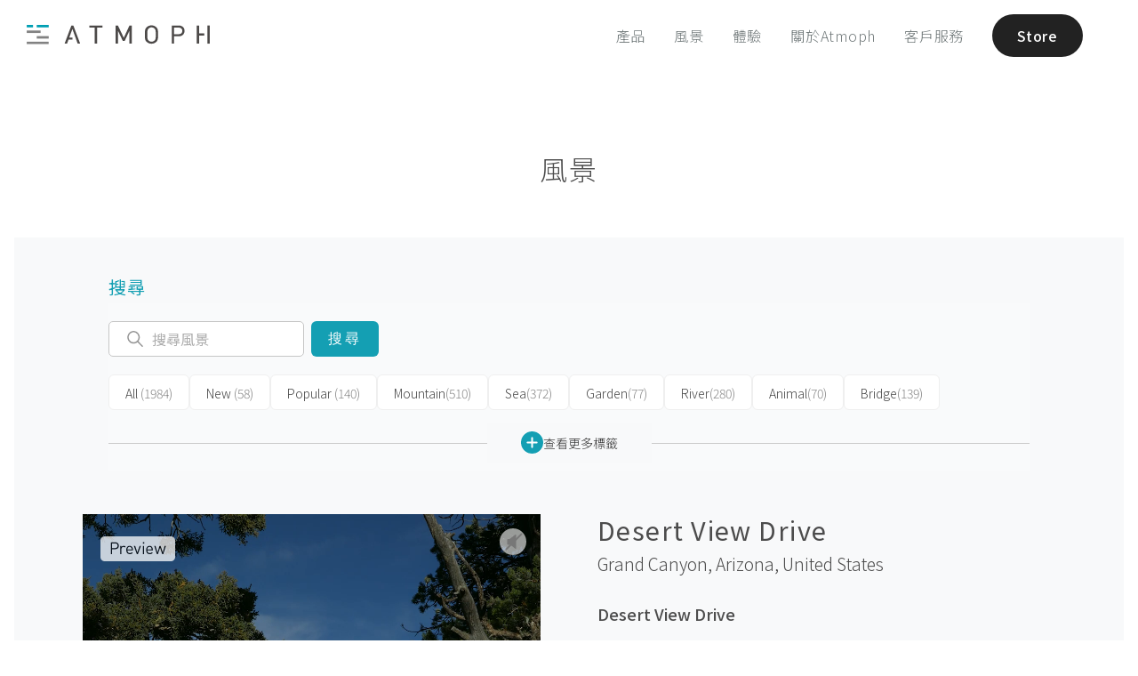

--- FILE ---
content_type: text/html; charset=utf-8
request_url: https://atmoph.com/zhtw/views/pages/desert_view_drive
body_size: 82190
content:
<!DOCTYPE html>
<html lang="zhtw" class="">
  <head>
    <meta charset="utf-8" />
    <meta id="viewport" name="viewport" content="width=device-width,initial-scale=1" />
    <title>Desert View Drive, Grand Canyon, Arizona | Atmoph Window</title>
    <link rel="canonical" href="https://atmoph.com/zhtw/views/pages/desert_view_drive" />
    <link rel="alternate" hreflang="en" href="https://atmoph.com/en/views/pages/desert_view_drive" />
    <link rel="alternate" hreflang="ja" href="https://atmoph.com/ja/views/pages/desert_view_drive" />
    <link rel="alternate" hreflang="zh-tw" href="https://atmoph.com/zhtw/views/pages/desert_view_drive" />
    <link rel="alternate" hreflang="ko" href="https://atmoph.com/kr/views/pages/desert_view_drive" />
    <link rel="alternate" hreflang="x-default" href="https://atmoph.com/views/pages/desert_view_drive" />
    <meta name="description" content="來自 Atmoph Window 的風景 - Desert View Drive （Grand Canyon, Arizona, United States）" />
    <meta name="format-detection" content="telephone=no">
    <meta property="og:url" content="https://atmoph.com/zhtw/views/pages/desert_view_drive" />
    <meta property="og:image" content="https://webres-atmoph.global.ssl.fastly.net/view_store/views/de/desert_view_drive_og.jpg" />
    <meta property="og:title" content="Desert View Drive, Grand Canyon, Arizona | Atmoph Window" />
    <meta property="og:description" content="來自 Atmoph Window 的風景 - Desert View Drive （Grand Canyon, Arizona, United States）" />
    <meta property="og:type" content="website" />
    <meta property="og:site_name" content="Atmoph Window" />
    <meta name="facebook-domain-verification" content="trq1xjk9cf1zx2xkg9ajwe7gc0shvw" />
    <meta name="twitter:card" content="summary_large_image">
    <meta name="twitter:site" content="@atmoph" />
    <meta name="twitter:title" content="Desert View Drive, Grand Canyon, Arizona | Atmoph Window" />
    <meta name="twitter:description" content="來自 Atmoph Window 的風景 - Desert View Drive （Grand Canyon, Arizona, United States）" />
    <meta name="twitter:image" content="https://webres-atmoph.global.ssl.fastly.net/view_store/views/de/desert_view_drive_og.jpg" />
    <link rel="apple-touch-icon" sizes="180x180" href="https://webres-atmoph.global.ssl.fastly.net/logo/app_icon_atmoph.png">
    <script src="//use.typekit.net/doj0qad.js"></script>
    <script>try{Typekit.load();}catch(e){}</script>
    <link rel="stylesheet" media="all" href="/assets/application-71c5079b195e5922bbc933ac142e158f8820f878d20f92bc9acfdea7dcc2b3dd.css" data-turbolinks-track="true" />
    <meta name="csrf-param" content="authenticity_token" />
<meta name="csrf-token" content="XSujKpj609guIiuLCBewwlpxp6Z9p60IFOnjEvFZaNlLTE3eODhqhcrw7tqSFekfB6IC95+N4TypzGYj8Oe7Sg==" />
    <link rel="shortcut icon" type="image/x-icon" href="/assets/favicon-b7892bd81d177f01332420a481c1b74cf931822a54c79338b5716faa8f9e30a9.ico" />
    <!-- Google Tag Manager -->
    <script>(function(w,d,s,l,i){w[l]=w[l]||[];w[l].push({'gtm.start':
      new Date().getTime(),event:'gtm.js'});var f=d.getElementsByTagName(s)[0],
        j=d.createElement(s),dl=l!='dataLayer'?'&l='+l:'';j.async=true;j.src=
        'https://www.googletagmanager.com/gtm.js?id='+i+dl;f.parentNode.insertBefore(j,f);
    })(window,document,'script','dataLayer','GTM-5WB2NJN');</script>
    <!-- End Google Tag Manager -->
      <link rel="preconnect" href="https://fonts.googleapis.com">
      <link rel="preconnect" href="https://fonts.gstatic.com" crossorigin>
      <link href="https://fonts.googleapis.com/css2?family=Noto+Sans+JP:wght@300..700&display=swap" rel="stylesheet">
        <link href="https://fonts.googleapis.com/css2?family=Noto+Sans+TC:wght@300;400&display=swap" rel="stylesheet">
  </head>
  <body id="" class="double-byte zhtw">
    <!-- Google Tag Manager (noscript) -->
    <noscript>
      <iframe src="https://www.googletagmanager.com/ns.html?id=GTM-5WB2NJN"
        height="0" width="0" style="display:none;visibility:hidden"></iframe>
    </noscript>
    <!-- End Google Tag Manager (noscript) -->
    <div class="l-frame">
    <svg xmlns="http://www.w3.org/2000/svg" style="position: absolute; width: 0; height: 0; visibility:hidden;" width="0" height="0"><defs/><symbol id="icon_4k" viewbox="0 0 80 50"><title>4k</title><g id="design"><path class="cls-1" d="M33.83 31.31v2.76h-1.74v-2.76h-6.94v-1.59l6.28-13.05h1.88L27 29.72h5.06v-4.94h1.74v4.94H36v1.59zM50.52 34.07l-5.3-9.26-3.67 4.4v4.86h-1.86v-17.4h1.86v10l8.12-10h2.27l-5.48 6.72 6.26 10.68z"/><path class="cls-1" d="M58.1 40.9H21.9a5.51 5.51 0 0 1-5.5-5.5V14.6a5.51 5.51 0 0 1 5.5-5.5h36.2a5.51 5.51 0 0 1 5.5 5.5v20.8a5.51 5.51 0 0 1-5.5 5.5zM21.9 10.1a4.5 4.5 0 0 0-4.5 4.5v20.8a4.5 4.5 0 0 0 4.5 4.5h36.2a4.5 4.5 0 0 0 4.5-4.5V14.6a4.5 4.5 0 0 0-4.5-4.5z"/></g></symbol><symbol id="icon_arrow_down" viewbox="0 0 23 21"><path id="pin_openarrow.svg" class="st0" d="M11.5 21L0 9.8l1.3-1.4 10.2 9.9 10.2-9.9L23 9.8 11.5 21zm0-8.4L0 1.4 1.3 0l10.2 9.9L21.7 0 23 1.4 11.5 12.6z"/></symbol><symbol id="icon_button" viewbox="0 0 45 64"><path id="pic_iftttbutton.svg" class="st0" d="M6.7 61.3H1.3c-.7 0-1.3.6-1.3 1.4 0 .7.6 1.3 1.3 1.3h42.4c.7 0 1.3-.6 1.3-1.3 0-.7-.5-1.4-1.3-1.4h-37zm30.9-31.7c0-.7-.6-1.3-1.3-1.3H8.7c-.7 0-1.3.6-1.3 1.3v20c0 .4-.3.7-.6.7H1.3c-.7 0-1.3.6-1.3 1.3 0 .7.6 1.3 1.3 1.3h42.4c.7 0 1.3-.6 1.3-1.3s-.6-1.3-1.3-1.3h-5.4c-.4 0-.7-.3-.7-.7v-20zM10.7 50.3c-.4 0-.7-.3-.7-.7V31.7c0-.4.3-.7.6-.7h23.7c.4 0 .7.3.7.7v17.9c0 .4-.3.7-.6.7H10.7zm10.5-49V18c0 .1-.1.3-.2.3s-.2 0-.2-.1l-6.9-7c-.5-.5-1.3-.5-1.9 0-.5.5-.5 1.4 0 1.9l9.6 9.8c.5.5 1.3.5 1.9 0l9.6-9.8c.5-.5.5-1.4 0-1.9s-1.3-.5-1.9 0l-6.9 7c-.1.1-.3.1-.4 0-.1-.1-.1-.2-.1-.2V1.3C23.7.6 23.1 0 22.4.1c-.7 0-1.2.5-1.2 1.2z"/></symbol><symbol id="icon_calendar" viewbox="0 0 80 50"><title>calendar</title><g id="design"><path class="cls-1" d="M35.25 10.5V5.57c-.2-.5.31-.9 1-.95.7 0 1.26.43 1.06.95v4.93c.2.53-.36.95-1.06.95-.7-.06-1.25-.45-1-.95zm7.93.94c.7 0 1.26-.42 1.06-.95V5.57c.2-.52-.36-.95-1.06-.95-.64 0-1.15.45-.95.95v4.93c-.23.5.3.89.94.94zm7 0c.7 0 1.26-.42 1.06-.95V5.57c.2-.52-.37-.95-1.06-.95-.64 0-1.15.45-.95.95v4.93c-.23.5.28.89.93.94zm-20.94 0c.7 0 1.26-.42 1.06-.95V5.57c.2-.52-.36-.95-1.06-.95-.64 0-1.14.45-.95.95v4.93c-.22.5.28.89.92.94zm7.13 23.26a5.28 5.28 0 0 0 6.83-.21 4.42 4.42 0 0 0 1.42-3.3 3.53 3.53 0 0 0-.76-2.28 3.43 3.43 0 0 0-2-1.21 3.35 3.35 0 0 0 1.09-5.54 4.37 4.37 0 0 0-3.33-1.33 5.16 5.16 0 0 0-2.19.46 3.71 3.71 0 0 0-1.52 1.25 5.81 5.81 0 0 0-.82 2.13l2.6.44a2.33 2.33 0 0 1 .62-1.46 1.68 1.68 0 0 1 1.23-.5 1.57 1.57 0 0 1 1.17.44 1.6 1.6 0 0 1 .44 1.18 1.77 1.77 0 0 1-.6 1.4 2.46 2.46 0 0 1-1.75.49L38.46 29a5.07 5.07 0 0 1 1.29-.21 1.82 1.82 0 0 1 1.39.62 2.4 2.4 0 0 1 .57 1.68 2.57 2.57 0 0 1-.6 1.79 2 2 0 0 1-2.85.11 2.56 2.56 0 0 1-.7-1.59l-2.73.33a4.49 4.49 0 0 0 1.54 2.97z"/><path class="cls-2" d="M51.93 40.11H28.1a2.4 2.4 0 0 1-2.4-2.4V18.62a2.4 2.4 0 0 1 2.4-2.4h23.83a2.4 2.4 0 0 1 2.4 2.4v19.09a2.4 2.4 0 0 1-2.4 2.4zM28.1 17a1.6 1.6 0 0 0-1.6 1.6v19.11a1.6 1.6 0 0 0 1.6 1.6h23.83a1.6 1.6 0 0 0 1.6-1.6V18.62a1.6 1.6 0 0 0-1.6-1.6z"/><path class="cls-2" d="M52.68 43.72H27.35a5.41 5.41 0 0 1-5.4-5.4v-26a5.41 5.41 0 0 1 5.4-5.4h.4v2.25a1.87 1.87 0 0 1-.23.77 1.72 1.72 0 0 0-.21.66 1.9 1.9 0 0 0 1.91 1.88 2.05 2.05 0 0 0 2.06-1.88 2.23 2.23 0 0 0-.16-.7 2.28 2.28 0 0 1-.17-.73V6.92h3.8v2.25a1.87 1.87 0 0 1-.23.77 1.72 1.72 0 0 0-.21.66 1.9 1.9 0 0 0 1.91 1.88 2.05 2.05 0 0 0 2.06-1.88 2.23 2.23 0 0 0-.16-.7 2.28 2.28 0 0 1-.17-.73V6.92h3.8v2.25a1.87 1.87 0 0 1-.23.77 1.72 1.72 0 0 0-.21.66 1.9 1.9 0 0 0 1.91 1.88 2.05 2.05 0 0 0 2.06-1.88 2.23 2.23 0 0 0-.16-.7 2.28 2.28 0 0 1-.17-.73V6.92h3.8v2.25a1.87 1.87 0 0 1-.23.77 1.72 1.72 0 0 0-.21.66 1.9 1.9 0 0 0 1.91 1.88 2.05 2.05 0 0 0 2.06-1.88 2.23 2.23 0 0 0-.16-.7 2.28 2.28 0 0 1-.17-.73V6.92h.73a5.41 5.41 0 0 1 5.4 5.4v26a5.41 5.41 0 0 1-5.4 5.4zm-25.73-36a4.61 4.61 0 0 0-4.2 4.58v26a4.61 4.61 0 0 0 4.6 4.6h25.33a4.61 4.61 0 0 0 4.6-4.6v-26a4.61 4.61 0 0 0-4.53-4.6v1.47a1.77 1.77 0 0 0 .12.47 2.87 2.87 0 0 1 .21 1 2.85 2.85 0 0 1-2.86 2.68 2.7 2.7 0 0 1-2.71-2.68 2.38 2.38 0 0 1 .29-1 1.49 1.49 0 0 0 .16-.43V7.72h-2.2v1.45a1.77 1.77 0 0 0 .12.47 2.87 2.87 0 0 1 .21 1 2.85 2.85 0 0 1-2.86 2.68 2.7 2.7 0 0 1-2.71-2.68 2.38 2.38 0 0 1 .29-1 1.49 1.49 0 0 0 .16-.43V7.72h-2.2v1.45a1.77 1.77 0 0 0 .12.47 2.87 2.87 0 0 1 .21 1 2.85 2.85 0 0 1-2.86 2.68 2.7 2.7 0 0 1-2.71-2.68 2.38 2.38 0 0 1 .29-1 1.49 1.49 0 0 0 .16-.43V7.72h-2.2v1.45a1.77 1.77 0 0 0 .12.47 2.87 2.87 0 0 1 .21 1 2.85 2.85 0 0 1-2.86 2.68 2.7 2.7 0 0 1-2.71-2.68 2.38 2.38 0 0 1 .29-1 1.49 1.49 0 0 0 .16-.43z"/></g></symbol><symbol id="icon_clock" viewbox="0 0 80 50"><title>clock</title><g id="design"><path class="cls-1" d="M40 6.64a18.15 18.15 0 1 0 18.17 18.15A18.17 18.17 0 0 0 40 6.64zm0 35.55a17.4 17.4 0 1 1 17.4-17.4A17.42 17.42 0 0 1 40 42.19zM47.7 20l-5.87 4a1.93 1.93 0 1 1-3.71.76 1.91 1.91 0 0 1 .47-1.25L33.21 16a.41.41 0 0 1 .67-.48L39.24 23a1.9 1.9 0 0 1 2.12.33l5.88-4.05a.41.41 0 1 1 .46.67z"/><path class="cls-1" d="M23.07 24.34h2.77a.41.41 0 0 1 0 .82h-2.75zM56.93 25.15h-2.76a.41.41 0 0 1 0-.82h2.77zM39.6 41.68v-2.77a.41.41 0 0 1 .82 0v2.76zM40.42 7.82v2.76a.41.41 0 0 1-.82 0V7.81z"/></g></symbol><symbol id="icon_door" viewbox="0 0 49 53"><path id="pic_iftttdoor.svg" class="st0" d="M22.3 23.8c-1.5 0-2.6 1.2-2.6 2.7 0 1.5 1.2 2.6 2.7 2.6 1.5 0 2.6-1.2 2.6-2.7-.1-1.4-1.3-2.6-2.7-2.6zM33 5.2h7.6c.2 0 .4.2.4.4v9.3c0 .5.4.9.9.9s.8-.4.9-.9V4.3c0-.5-.4-.9-.9-.9H33c-.5 0-.9.4-.9.9-.1.5.3.9.9.9-.1 0-.1 0 0 0zm8.9 33.6c-.5 0-.9.4-.9.9v11.1c0 .2-.2.4-.4.4H33c-.5 0-.9.4-.9.9s.4.9.9.9h8.9c.5 0 .9-.4.9-.9V39.7c0-.5-.4-.9-.9-.9zm6.8-12.1l-6.5-6.5c-.3-.3-.9-.3-1.3 0-.3.3-.3.9 0 1.3l4.7 4.6c.1.1.1.2 0 .3l-.1.1H30.7c-.2 0-.4-.2-.4-.4V.8c0-.4-.4-.8-.8-.8h-.1L.9 3.3c-.5.1-.9.5-.9 1v47.8c0 .5.4.9.9.9h28.5c.5 0 .9-.4.9-.9V28.6c0-.2.2-.4.4-.4h14.8c.1 0 .2.1.2.2 0 0 0 .1-.1.1L41 33.1c-.3.3-.3.9 0 1.3.3.3.9.3 1.3 0l6.5-6.5c.3-.3.3-.9-.1-1.2zM28.5 50.8c0 .2-.2.4-.4.4H2.2c-.2 0-.4-.2-.4-.4V5.5c0-.3.2-.5.4-.5L28 2c.2 0 .4.1.4.4l.1 48.4z"/></symbol><symbol id="icon_facebook" viewbox="0 0 12.14 22.54"><title>facebook</title><g id="&#x30EC;&#x30A4;&#x30E4;&#x30FC;_2" data-name="&#x30EC;&#x30A4;&#x30E4;&#x30FC; 2"><path class="cls-1" d="M8.67 4.3h3.47V0H8.67a5.44 5.44 0 0 0-5.2 5.63V7.8H0v4.3h3.47v10.44h4.34V12.11h4.34v-4.3H7.81V5.59c-.01-.73.45-1.29.86-1.29z" id="design"/></g></symbol><symbol id="icon_instagram" viewbox="0 0 23.82 23.81"><title>instagram</title><g id="&#x30EC;&#x30A4;&#x30E4;&#x30FC;_2" data-name="&#x30EC;&#x30A4;&#x30E4;&#x30FC; 2"><g id="design"><path class="cls-1" d="M20.76 0H3.06A3.07 3.07 0 0 0 0 3v17.76a3.06 3.06 0 0 0 3.06 3.05h17.7a3.06 3.06 0 0 0 3.06-3.05V3.06A3.07 3.07 0 0 0 20.76 0zM17 3.74a.91.91 0 0 1 .91-.91h2.16a.91.91 0 0 1 .91.91v2.17a.91.91 0 0 1-.91.91h-2.15a.9.9 0 0 1-.92-.91zm-5.1 3.07a5.1 5.1 0 1 1-5.1 5.1 5.1 5.1 0 0 1 5.11-5.1zm9.67 13.79a.94.94 0 0 1-.95.95H3.22a.94.94 0 0 1-.95-.95V10.2h2.46a7.24 7.24 0 0 0-.2 1.7 7.39 7.39 0 1 0 14.57-1.7h2.48v10.4z" id="Instagram_icon" data-name="Instagram icon"/></g></g></symbol><symbol id="icon_livestream" viewbox="0 0 80 50"><title>live</title><g id="design"><path class="cls-1" d="M40 14.52c-4.28 0-7.74 3.74-7.74 8.36 0 7.56 7.74 15.18 7.74 15.18s7.74-7.49 7.74-15.18c0-4.62-3.46-8.36-7.74-8.36zm0 8.88a2.41 2.41 0 1 1 2.41-2.4A2.41 2.41 0 0 1 40 23.4zM54.57 38a.6.6 0 0 1-.44-1 19.16 19.16 0 0 0 5.17-12.87 19.19 19.19 0 0 0-5.17-12.91.6.6 0 0 1 .89-.81 20.39 20.39 0 0 1 5.48 13.72 20.36 20.36 0 0 1-5.5 13.7.6.6 0 0 1-.43.17z"/><path class="cls-1" d="M57.89 41.06a.6.6 0 0 1-.44-1 23.74 23.74 0 0 0 6.37-15.92 23.33 23.33 0 0 0-6.37-15.95.6.6 0 0 1 .88-.81A24.84 24.84 0 0 1 65 24.13a24.94 24.94 0 0 1-6.68 16.73.6.6 0 0 1-.43.2zM25.41 38a.6.6 0 0 1-.45-.2 20.48 20.48 0 0 1-5.44-13.68A20.4 20.4 0 0 1 25 10.45a.6.6 0 0 1 .89.81 19.2 19.2 0 0 0-5.13 12.88A19.28 19.28 0 0 0 25.86 37a.6.6 0 0 1-.45 1z"/><path class="cls-1" d="M22.11 41a.6.6 0 0 1-.44-.2A24.84 24.84 0 0 1 15 24.13a24.62 24.62 0 0 1 6.66-16.72.6.6 0 0 1 .89.81 23.43 23.43 0 0 0-6.37 15.91A23.64 23.64 0 0 0 22.55 40a.6.6 0 0 1-.44 1zM51.24 35a.6.6 0 0 1-.44-1 14.63 14.63 0 0 0 4-9.88 14.65 14.65 0 0 0-3.94-9.88.6.6 0 0 1 .88-.81A15.84 15.84 0 0 1 56 24.13a15.82 15.82 0 0 1-4.27 10.69.6.6 0 0 1-.49.18zM28.75 35a.6.6 0 0 1-.44-.2A15.82 15.82 0 0 1 24 24.13a15.81 15.81 0 0 1 4.3-10.66.6.6 0 1 1 .88.81 14.61 14.61 0 0 0-3.94 9.85A14.63 14.63 0 0 0 29.19 34a.6.6 0 0 1-.44 1z"/></g></symbol><symbol id="icon_location" viewbox="0 0 55 55"><path id="pic_iftttlocation.svg" class="st0" d="M27 48.7c.2.3.5.4.8.2.1 0 .1-.1.2-.2l12.9-20.5c2-3.3 3.1-7 3.1-10.9C44 7.8 36.6 0 27.5 0S11 7.8 11 17.3c0 3.8 1.1 7.6 3.1 10.9L27 48.7zm.5-46.9c8.1 0 14.7 7 14.7 15.5 0 3.5-.9 6.9-2.8 9.8L27.7 45.7c-.1.1-.3.2-.4.1l-.1-.1-11.6-18.5c-1.8-3-2.8-6.4-2.8-9.8 0-8.6 6.6-15.6 14.7-15.6zm0 21.1c3.5 0 6.4-2.9 6.4-6.4 0-3.5-2.9-6.4-6.4-6.4-3.5 0-6.4 2.9-6.4 6.4 0 3.5 2.9 6.4 6.4 6.4zm0-11c2.5 0 4.6 2.1 4.6 4.6s-2.1 4.6-4.6 4.6c-2.5 0-4.6-2.1-4.6-4.6 0-2.5 2.1-4.6 4.6-4.6zm18.4 25.6c-.3-.5-.8-.8-1.3-.8h-4.2c-.5 0-.9.4-.9.9s.4.9.9.9H44c.3 0 .5.2.7.4l7.5 13.8c.1.1 0 .3-.1.4h-49c-.2 0-.3-.1-.3-.3v-.1l7.5-13.8c.1-.3.4-.4.7-.4h3.6c.5 0 .9-.4.9-.9s-.4-.9-.9-.9h-4.2c-.6 0-1.1.3-1.3.8l-9 16.7c-.1.3 0 .6.2.7.1.1.2.1.3.1h53.9c.3 0 .6-.2.6-.6 0-.1 0-.2-.1-.3l-9.1-16.6z"/></symbol><symbol id="icon_logo_atmoph" viewbox="0 0 175.59 19"><title>logo_white</title><g id="design"><path class="cls-1" d="M.4 16.59h21.01V19H.4zM.4 5.53h13.27v2.41H.4zM9.93 11.06h11.48v2.41H9.93zM9.93 0h11.48v2.41H9.93zM.4 0h6.02v2.41H.4zM60.44.57v2.06h5.07v15.83h2.25V2.63h5.06V.57H60.44zM98.74.57l-5.43 12.14L87.73.57h-2.19v17.89h2.26V5.86l4.49 9.74.05.11h1.85l4.48-9.84v12.59h2.25V.57h-2.18zM124.47 2.3a6.61 6.61 0 0 0-9.22 0c-1.7 1.71-1.7 3.43-1.7 7.22s0 5.51 1.7 7.22a6.61 6.61 0 0 0 9.22 0c1.7-1.71 1.7-3.43 1.7-7.22s0-5.52-1.7-7.22zm-4.61 14.25a4 4 0 0 1-2.86-1.19c-1-1.06-1.17-2.13-1.17-5.84s.14-4.78 1.17-5.84a4.09 4.09 0 0 1 5.77 0c1 1.06 1.17 2.14 1.17 5.84s-.14 4.78-1.17 5.84a4 4 0 0 1-2.91 1.19zM146 .57h-6.71v17.89h2.26v-7.2H146c3.35 0 5.6-2.15 5.6-5.36S149.33.57 146 .57zm-4.45 2.06h4.28c2.24 0 3.52 1.19 3.52 3.28s-1.35 3.3-3.54 3.3h-4.28zM165.42.57h-2.25v17.89h2.25v-7.98h4.84V8.42h-4.84V.57zM173.34.57h2.25v17.89h-2.25zM45.03.57h-1.84l-6.58 17.89h2.4l1.4-3.95h3.73V12.5h-3.02l3.01-8.47 5.05 14.43h2.41L45.03.57z"/></g></symbol><symbol id="icon_mail" viewbox="0 0 24.69 18.28"><title>mail</title><g id="&#x30EC;&#x30A4;&#x30E4;&#x30FC;_2" data-name="&#x30EC;&#x30A4;&#x30E4;&#x30FC; 2"><path class="cls-1" d="M.79 18.28H23.9a36.71 36.71 0 0 0-7.79-8.6 18.07 18.07 0 0 1-3.57 1.67.64.64 0 0 1-.39 0 18.19 18.19 0 0 1-3.57-1.67 36.65 36.65 0 0 0-7.79 8.6zM17.22 9a38.35 38.35 0 0 1 7.47 8.24V1.38A30.73 30.73 0 0 1 17.22 9zM0 1.37v15.84A38.22 38.22 0 0 1 7.47 9 30.75 30.75 0 0 1 0 1.37zM.59 0C1.8 1.84 6.2 8 12.35 10.1 18.49 8 22.89 1.84 24.11 0z" id="design"/></g></symbol><symbol id="icon_press" viewbox="0 0 32.35 28.36"><title>press</title><path class="cls-1" d="M32.35 1.81V8.2H0V1.81zm-30.41 8.3h28.47v18.25H1.94zm7.31 4.35a1.19 1.19 0 0 0 1.19 1.19H21.9a1.19 1.19 0 1 0 0-2.39H10.44a1.2 1.2 0 0 0-1.19 1.2z" id="design"/></symbol><symbol id="icon_rain" viewbox="0 0 67 62"><path id="pic_iftttrain.svg" class="st0" d="M34.6 60.9c0 .6.5 1.1 1.1 1.1.6 0 1.1-.5 1.1-1.1V34.3c0-.6-.5-1.1-1.1-1.1-.6 0-1.1.5-1.1 1.1v26.6zm-6.7-6.7c0 .6.4 1.2 1 1.2s1.1-.4 1.2-1V38.7c0-.6-.5-1.1-1.1-1.1-.6 0-1.1.5-1.1 1.1v15.5zm13.4-5.5c0 .6.5 1.1 1.1 1.1.6 0 1.1-.5 1.1-1.1v-10c0-.6-.5-1.1-1.1-1.1-.6 0-1.1.5-1.1 1.1v10zm13.9-32c-.4-.1-.7-.3-.8-.6-4-9.7-15.1-14.3-24.8-10.3-1.9.8-3.7 1.9-5.2 3.3-.2.2-.6.4-.9.3-1.1-.4-2.2-.5-3.3-.5C14 8.8 9 13.8 8.9 19.9c0 1.7.4 3.4 1.2 4.9.1.3.1.6-.2.8C6 29 5.6 35 9 38.9c1.8 2.1 4.4 3.2 7.2 3.2h7.3c.6 0 1.1-.5 1.1-1.1 0-.6-.5-1.1-1.1-1.1h-7.3c-4 0-7.2-3.2-7.2-7.2s3.2-7.2 7.2-7.2c.9 0 1.7.1 2.5.4l.6.2c.3.1.7 0 .9-.4 0-.1.1-.2 0-.3l-.1-.6c-.1-.5-.1-1.1-.1-1.6.2-9.2 7.7-16.7 17-16.6 7.1.1 13.3 4.5 15.7 11.2.2.6.8 1 1.5 1 5.8 0 10.6 4.7 10.6 10.5s-4.7 10.6-10.5 10.6H48c-.6 0-1.1.5-1.1 1.1 0 .6.5 1.1 1.1 1.1h6.1c7 .1 12.8-5.6 12.8-12.6.2-6.7-5-12.3-11.7-12.8zm-37.3 6.1c0 .3-.3.5-.6.5s-.7-.1-1-.1c-1.2 0-2.4.3-3.5.7-.3.1-.6 0-.7-.3-.6-1.2-.9-2.4-.8-3.7 0-4.9 4-8.8 8.9-8.8.5 0 1.1 0 1.6.1.2.1.3.3.2.5 0 0 0 .1-.1.1-2.5 3.2-3.9 7-4 11zm3.3-21.7c0-.6-.5-1.1-1.1-1.1-.6 0-1.1.5-1.1 1.1v4.4c0 .6.5 1.1 1.1 1.1.6 0 1.1-.5 1.1-1.1V1.1zM6.7 19.9c0-.6-.5-1.1-1.1-1.1H1.1c-.6 0-1.1.5-1.1 1.1 0 .6.5 1.1 1.1 1.1h4.5c.6 0 1.1-.5 1.1-1.1zm3.9-9.4c.4-.4.4-1 .1-1.4l-.1-.1-3.1-3.2c-.5-.4-1.2-.4-1.6 0-.5.4-.5 1.2 0 1.6L9 10.5c.4.4 1 .5 1.4.1.1 0 .2 0 .2-.1z"/></symbol><symbol id="icon_seek" viewbox="0 0 50 50"><title>caster_icon</title><path d="M1.94 8.74c-.52-.37-.94-.15-.94.49v31.32c0 .63.42.85.94.49l22.12-15.49a.76.76 0 0 0 0-1.32zM25.94 8.74c-.52-.37-.94-.15-.94.49v31.32c0 .63.42.85.94.49l22.12-15.49a.76.76 0 0 0 0-1.32z"/></symbol><symbol id="icon_sound" viewbox="0 0 80 50"><title>sound</title><g id="design"><path class="cls-1" d="M40.18 41.45l.12.07a2.27 2.27 0 0 0 1.31.4 1.86 1.86 0 0 0 2-1.64V9a1.86 1.86 0 0 0-2-1.64 2.29 2.29 0 0 0-1.3.39l-.18.12L28 16.15h-3.87a2.56 2.56 0 0 0-2.78 2.26v12.5a2.56 2.56 0 0 0 2.78 2.26h3.94zm1.42-.32a1.11 1.11 0 0 1-.45-.1l-.15-.09-12.57-8.48V16.87l.1-.07 12.59-8.53a1.14 1.14 0 0 1 .46-.1c.56 0 1.22.37 1.22.86v31.25c.02.48-.63.85-1.19.85zm-14-8.75h-3.47c-.94 0-2-.64-2-1.49V18.41c0-.85 1-1.49 2-1.49h3.51zM52 15.09a.5.5 0 0 0-.5.5.55.55 0 0 0 .27.46l.12.07a9.37 9.37 0 0 1-.07 17.09.54.54 0 0 0-.28.47.5.5 0 0 0 .5.5.49.49 0 0 0 .27-.09l.18-.12a10.38 10.38 0 0 0-.16-18.82.59.59 0 0 0-.33-.06z"/><path class="cls-1" d="M48 20.34a.5.5 0 0 0 0 1 3.31 3.31 0 0 1 0 6.62.5.5 0 0 0 0 1 4.31 4.31 0 0 0 0-8.61z"/></g></symbol><symbol id="icon_sound_off" viewbox="0 0 57 51.28"><title>&#x30A2;&#x30BB;&#x30C3;&#x30C8; 2</title><path d="M5 14.64a5 5 0 0 0-5 5v12a5 5 0 0 0 5 5h11.4L39 51.28V0L16.4 14.64zm-3 17v-12a3 3 0 0 1 3-3h11v18H5a3 3 0 0 1-3-3zm35 16L18 35.3V16L37 3.68zM51.41 25.64l5.29-5.29a1 1 0 0 0-1.41-1.41L50 24.22l-5.29-5.29a1 1 0 0 0-1.41 1.41l5.29 5.29-5.29 5.29a1 1 0 1 0 1.41 1.41L50 27.05l5.29 5.29a1 1 0 0 0 1.41-1.41z"/></symbol><symbol id="icon_sound_on" viewbox="0 0 59.21 51.28"><title>&#x30A2;&#x30BB;&#x30C3;&#x30C8; 1</title><path d="M5 14.64a5 5 0 0 0-5 5v12a5 5 0 0 0 5 5h11.4L39 51.28V0L16.4 14.64zm-3 17v-12a3 3 0 0 1 3-3h11v18H5a3 3 0 0 1-3-3zm35 16L18 35.3V16L37 3.68zM47.14 17.94a1 1 0 0 0-.9 1.79c.12.06 2.85 1.54 2.85 5.91s-2.74 5.85-2.85 5.91a1 1 0 0 0 .89 1.79c.16-.08 4-2 4-7.69S47.3 18 47.14 17.94z"/><path d="M52.15 11.58A1 1 0 0 0 51 13.25a15.58 15.58 0 0 1 6.17 12.39A15.39 15.39 0 0 1 51 38a1 1 0 1 0 1.11 1.66 17.53 17.53 0 0 0 0-28.11z"/></symbol><symbol id="icon_sunrise" viewbox="0 0 60 52"><path id="pic_iftttsunrise.svg" class="st0" d="M47.8 30c0-9.8-7.9-17.8-17.8-17.8-9.8 0-17.8 7.9-17.8 17.8 0 1.9.3 3.7.9 5.5.1.2 0 .4-.2.5H1c-.6 0-1 .4-1 1s.4 1 1 1h58c.6 0 1-.4 1-1s-.4-1-1-1H47.2c-.2 0-.4-.2-.3-.4v-.1c.6-1.8.9-3.6.9-5.5zm-3 5.5c-.1.3-.4.5-.7.5H15.9c-.3 0-.6-.2-.7-.5-3-8.2 1.1-17.3 9.3-20.3 8.2-3 17.3 1.1 20.3 9.3.7 1.8 1 3.6 1 5.5s-.4 3.7-1 5.5zM4 44c0 .5.4 1 .9 1H55c.6 0 1-.4 1-1s-.4-1-1-1H5c-.5 0-1 .4-1 1zm4 7c0 .5.4 1 .9 1H51c.6 0 1-.4 1-1s-.4-1-1-1H9c-.5 0-1 .4-1 1zM31 1c0-.6-.4-1-1-1s-1 .4-1 1v6c0 .6.4 1 1 1s1-.4 1-1V1zm22 28c-.6 0-1 .4-1 1s.4 1 1 1h6c.6 0 1-.4 1-1s-.4-1-1-1h-6zM8 30c0-.5-.4-1-.9-1H1c-.6 0-1 .4-1 1s.4 1 1 1h6c.5 0 1-.4 1-1zm6.4-15.6c.4-.4.4-1 0-1.4l-4.2-4.2c-.4-.4-1-.4-1.4 0-.4.4-.4 1 0 1.4l4.2 4.2c.4.4 1 .4 1.4 0zm36.8-4.2c.4-.4.4-1 0-1.4-.4-.4-1-.4-1.4 0L45.6 13c-.4.4-.4 1 0 1.4.4.4 1 .4 1.4 0l4.2-4.2z"/></symbol><symbol id="icon_twitter" viewbox="0 0 24.88 20.79"><title>twitter</title><g id="&#x30EC;&#x30A4;&#x30E4;&#x30FC;_2" data-name="&#x30EC;&#x30A4;&#x30E4;&#x30FC; 2"><g id="design"><path class="cls-1" d="M22.09 3.14A4.12 4.12 0 0 0 24 .37c-.58.8-3.16 1.23-3.16 1.23C18.67-1 15.35.37 15.35.37 11.45 1.76 12 6.28 12 6.28A13.89 13.89 0 0 1 1.54 1a5.51 5.51 0 0 0 1.4 6.8A5.78 5.78 0 0 1 .8 7.27c-.05 3.92 4 5.3 4 5.3-.37.05-2.11.05-2.11.05.9 3.2 4.69 3.52 4.69 3.52A10.94 10.94 0 0 1 0 18.44a12.09 12.09 0 0 0 9.7 2.13A14.78 14.78 0 0 0 19 15.3c4.27-5.49 2.85-10.13 3.53-10.4a13 13 0 0 0 2.33-2.38 6.62 6.62 0 0 1-2.77.62z" id="Shape_164" data-name="Shape 164"/></g></g></symbol><symbol id="icon_voice" viewbox="0 0 57 57"><path id="pic_iftttvoice.svg" class="st0" d="M0 43.2c0 .5.4 1 .9 1h10c.3 0 .5.2.5.5v12c0 .2.2.4.3.4.1 0 .2 0 .3-.1l10.5-12.3c.2-.2.5-.4.8-.4h21.4c.5 0 1-.4.9-1V12.5c0-.5-.4-1-.9-1H.9c-.5 0-1 .4-.9 1v30.7zm1.9-29.3c0-.3.2-.5.5-.5h40.9c.3 0 .5.2.5.5v27.8c0 .3-.2.5-.5.5H22.9c-.6 0-1.2.3-1.6.7L13.6 52c-.1.1-.2.1-.2 0l-.1-.1v-8.7c0-.5-.4-1-.9-1h-10c-.3 0-.5-.2-.5-.5V13.9zM12.4 0c-.5 0-1 .4-.9 1v7.7c0 .5.4 1 .9 1s1-.4 1-.9V2.4c0-.3.2-.5.5-.5h40.8c.3 0 .5.2.5.5v24c0 .3-.2.5-.5.5h-6.2c-.5 0-1 .4-1 1 0 .5.4.9 1 1h7.6c.5 0 1-.4.9-1V1c0-.5-.4-1-.9-1H12.4zm3.8 28.8c0-2.6-2.2-4.7-4.8-4.7-2.6 0-4.7 2.2-4.7 4.8 0 2.6 2.1 4.7 4.7 4.7s4.8-2.2 4.8-4.8zm-7.6 0c0-1.6 1.3-2.8 2.9-2.8 1.6 0 2.8 1.3 2.8 2.9 0 1.6-1.3 2.8-2.8 2.8-1.7 0-3-1.3-2.9-2.9zm14.2 4.8c2.7 0 4.8-2.1 4.8-4.8 0-2.7-2.1-4.8-4.7-4.8-2.7 0-4.8 2.1-4.8 4.8-.1 2.6 2.1 4.8 4.7 4.8zm0-7.7c1.6 0 2.9 1.3 2.9 2.8 0 1.6-1.3 2.9-2.8 2.9-1.6 0-2.9-1.3-2.9-2.8-.1-1.6 1.2-2.9 2.8-2.9zm11.4 7.7c2.7 0 4.8-2.1 4.8-4.8 0-2.7-2.1-4.8-4.7-4.8-2.7 0-4.8 2.1-4.8 4.8-.1 2.6 2.1 4.8 4.7 4.8zm0-7.7c1.6 0 2.9 1.3 2.9 2.8 0 1.6-1.3 2.9-2.8 2.9-1.6 0-2.9-1.3-2.9-2.8-.1-1.6 1.2-2.9 2.8-2.9z"/></symbol><symbol id="icon_weather" viewbox="0 0 80 50"><title>weather</title><g id="design"><path class="cls-1" d="M30.11 12.7a8.27 8.27 0 0 0-5.61 14.37 7.48 7.48 0 0 1 3.28-2 11.45 11.45 0 0 1 9.44-8.29 8.3 8.3 0 0 0-7.11-4.08zm-5.59 13.1l-.13-.15a7.38 7.38 0 0 1 11.05-9.77l.23.24-.32.09a12.36 12.36 0 0 0-8.28 8v.09h-.09a8.37 8.37 0 0 0-2.28 1.32zM41 19.17a11.13 11.13 0 0 0-10.7 8.23v.11h-.11a7.08 7.08 0 0 0 2 13.88h18.6a7.88 7.88 0 0 0 .51-15.75h-.12v-.11A11.17 11.17 0 0 0 41 19.17zm9.71 21.35H32.14a6.18 6.18 0 0 1-1.72-12.12 1.1 1.1 0 0 0 .76-.77 10.21 10.21 0 0 1 19.1-1.7 1.1 1.1 0 0 0 .92.63 7 7 0 0 1-.46 14z"/><path class="cls-1" transform="rotate(-88.1 30.032 7.39)" d="M27.33 6.89h5.41v1h-5.41z"/><path class="cls-1" transform="rotate(-41.24 39.453 11.78)" d="M36.75 11.28h5.41v1h-5.41z"/><path class="cls-1" transform="rotate(-45.01 20.39 11.262)" d="M19.89 8.56h1v5.41h-1z"/><path class="cls-1" transform="translate(-.68 .56)" d="M13.81 20.41h5.41v1h-5.41z"/><path class="cls-1" transform="rotate(-48.72 20.894 30.325)" d="M18.19 29.83h5.41v1h-5.41z"/></g></symbol><symbol id="icon_window" viewbox="0 0 56.2 55.43"><title>window</title><g id="design"><path class="cls-1" d="M52.21 5.63h-.67a5.59 5.59 0 0 0-1.75-1.38L41.63.36a2.82 2.82 0 0 0-2.75 0 2.82 2.82 0 0 0-1.19 2.48v2.79H18.47V2.84A2.82 2.82 0 0 0 17.28.36a2.83 2.83 0 0 0-2.75 0l-8.16 3.9a5.59 5.59 0 0 0-1.75 1.37H4a4 4 0 0 0-4 4v41.81a4 4 0 0 0 4 4h48.21a4 4 0 0 0 4-4V9.62a4 4 0 0 0-4-3.99zM39 2.84a1.56 1.56 0 0 1 .58-1.38 1.1 1.1 0 0 1 .6-.16 2.13 2.13 0 0 1 .9.23l8.16 3.9a3.51 3.51 0 0 1 .34.2H39zM6.93 5.43l8.16-3.9A2.14 2.14 0 0 1 16 1.3a1.1 1.1 0 0 1 .6.16 1.56 1.56 0 0 1 .58 1.38v2.79H6.59a3.54 3.54 0 0 1 .34-.2zm48 46a2.69 2.69 0 0 1-2.69 2.69H4a2.69 2.69 0 0 1-2.7-2.68V9.62A2.69 2.69 0 0 1 4 6.94h48.21a2.69 2.69 0 0 1 2.69 2.68z"/><path class="cls-1" d="M49.22 8.62H7a4 4 0 0 0-4 4v35.83a4 4 0 0 0 4 4h42.22a4 4 0 0 0 4-4V12.61a4 4 0 0 0-4-3.99zM7 51.14a2.69 2.69 0 0 1-2.69-2.69V12.61A2.69 2.69 0 0 1 7 9.92h10.2v31.65a6.53 6.53 0 0 1-2.46 4.71l-7 4.86zm3 0l5.45-3.79a7.77 7.77 0 0 0 3-5.78V9.92h19.24v31.65a7.77 7.77 0 0 0 3 5.78l5.45 3.79zm41.91-2.69a2.69 2.69 0 0 1-2.69 2.69h-.79l-7-4.86A6.53 6.53 0 0 1 39 41.57V9.92h10.22a2.69 2.69 0 0 1 2.69 2.69z"/></g></symbol></svg>

    <div id="header" class="header_aw103">
  <div class="white_background show-only-pc"></div>
  <header id="globalHeader" class="atmoph-global-header">
        <a class="logo" href="/zhtw">
      <img src="https://webres-atmoph.global.ssl.fastly.net/assets/images/icon_atmophlogo.svg" alt="ATMOPH">
    </a>
    <nav>
      <div class="subnav small_padding show-only-pc">
        <a class="has-underline" href="/zhtw/products/aw103">產品</a>

        <div class="extended_menu single_submenu product">
          <a class="submenu" href="/zhtw/products/aw103">Atmoph Window Yo</a>          <a class="submenu" href="/zhtw/products/starwars_scope">Atmoph Scope | Star Wars</a>          <a class="submenu" href="/zhtw/products/history">Product History</a>        </div>
      </div>

      <div class="subnav xlarge_padding show-only-pc">
        <a class="has-underline show-only-pc" href="/zhtw/views">風景</a>
        <div class="extended_menu single_submenu views">
          <div class="submenu second-nav">
            <span class="second-nav-title">Edition Pass</span>
            <div class="extended_menu2 product">
              <a href="/zhtw/products/deathstranding">
                <div class="window_link">
                  <div class="window_link_title">
                    Edition Pass | DEATH <br>STRANDING
                  </div>
                  <div>
                    <img src="https://webres-atmoph.global.ssl.fastly.net/assets/images/headers/thumb_dsep1.png">
                  </div>
                </div>
              </a>
              <a href="/zhtw/products/eps/dsep2">
                <div class="window_link">
                  <div class="window_link_title">
                    Edition Pass | DEATH <br>STRANDING Vol. 2
                  </div>
                  <div>
                    <img src="https://webres-atmoph.global.ssl.fastly.net/assets/images/headers/thumb_dsep2.png">
                  </div>
                </div>
              </a>
              <a href="/zhtw/products/eps/opep1">
                <div class="window_link">
                  <div class="window_link_title">
                    Edition Pass | ONE PIECE
                  </div>
                  <div>
                    <img src="https://webres-atmoph.global.ssl.fastly.net/assets/images/headers/thumb_opep.png">
                  </div>
                </div>
              </a>
              <a href="/zhtw/products/eps/strangerthings">
                <div class="window_link">
                  <div class="window_link_title window_link_smalltext">
                    Edition Pass | <br>Stranger Things
                  </div>
                  <div>
                    <img src="https://webres-atmoph.global.ssl.fastly.net/assets/images/headers/thumb_step.png">
                  </div>
                </div>
              </a>
            </div>
          </div>
          <a class="submenu second-menu" href="/zhtw/views">風景一覽</a>          <a class="submenu second-menu" href="/zhtw/limitless">Limitless</a>        </div>
      </div>

      <div class="subnav small_padding show-only-pc">
        <a class="has-underline" href="/zhtw/ourusers">體驗</a>
        <div class="extended_menu single_submenu interview">
          <a class="submenu" href="/zhtw/ourusers">應用實例</a>          <a target="external" class="submenu" href="https://atmophhelp.zendesk.com/hc/articles/900000125883">如何掛於牆上</a>
        </div>
      </div>

      <div class="subnav small_padding show-only-pc">
        <a class="has-underline" href="/zhtw/about_us">關於Atmoph</a>
        <div class="extended_menu single_submenu about_us">
          <a class="submenu" href="/zhtw/about_us#our_story">故事</a>          <a class="submenu" href="/zhtw/about_us#our_team">團隊</a>          <a target="external" class="submenu" href="https://adventure.atmoph.com/en">Blog</a>          <a class="submenu" href="/zhtw/about_us#we_are_hiring">人才招聘</a>          <a target="external" class="submenu" href="https://store.atmoph.com/zh/blogs/news?currency_code=HKD">新聞</a>          <a class="submenu" href="/zhtw/press">Press</a>        </div>
      </div>

      <div class="subnav small_padding show-only-pc">
        <a target="external" rel="noopener" class="has-underline" href="https://atmophhelp.zendesk.com/">客戶服務</a>
        <div class="extended_menu single_submenu support">
          <a target="external" class="submenu" href="https://atmophhelp.zendesk.com/">FAQ</a>          <a target="external" class="submenu" href="https://atmophhelp.zendesk.com/hc/en-us/community/topics">Community</a>        </div>
      </div>

        <a class="atmoph-button is-border-only top-menu" target="store" href="https://store.atmoph.com/zh/?currency_code=HKD">Store</a>
      <div class="mobile_menu_btn show-only-mobile">
        <svg xmlns="http://www.w3.org/2000/svg" height="24" viewBox="0 -960 960 960" width="24"><path d="M120-680v-80h720v80H120Zm0 480v-80h720v80H120Zm0-240v-80h720v80H120Z"/></svg>
      </div>
    </nav>

  </header>

  <div class="mobile_extended_menu show-only-mobile">
      <nav>
    <div class="mobile_close_menu_button">
      <svg xmlns="http://www.w3.org/2000/svg" width="15" height="15"><path d="M6.49 7.5L.21 13.79a.7.7 0 000 1 .7.7 0 001 0L7.5 8.51l6.29 6.28a.707.707 0 001-1L8.51 7.5l6.28-6.29a.7.7 0 000-1 .7.7 0 00-1 0L7.5 6.49 1.21.21a.7.7 0 00-1 0 .7.7 0 000 1z" fill="#404040" fill-rule="evenodd"/></svg>
    </div>

    <div class="submenu">
      <a class="submenu_txt" href="/zhtw/products/aw103">產品</a>
      <div class="subitems">
        <a class="submenu_txt" href="/zhtw/products/aw103">Atmoph Window Yo</a>
          <a class="submenu_txt" href="/zhtw/products/starwars_scope">Atmoph Scope | Star Wars</a>        <a class="submenu_txt" href="/zhtw/products/history">Product History</a>
      </div>
    </div>
    <div class="submenu">
      <a class="submenu_txt" href="/zhtw/views">風景</a>      <div class="subitems">
        <div class="subitems-nav">Edition Pass
          <a href="/zhtw/products/deathstranding">Edition Pass | DEATH STRANDING</a>
          <a href="/zhtw/products/eps/dsep2">Edition Pass | DEATH STRANDING Vol. 2</a>
          <a href="/zhtw/products/eps/opep1">Edition Pass | ONE PIECE</a>
          <a href="/zhtw/products/eps/strangerthings">Edition Pass | Stranger Things</a>
        </div>
        <a class="submenu_txt" href="/zhtw/views">風景一覽</a>        <a class="submenu_txt" href="/zhtw/limitless">Limitless</a>      </div>
    </div>
    <div class="submenu">
      <a class="submenu_txt" href="/zhtw/ourusers">體驗</a>      <div class="subitems">
        <a class="submenu_txt" href="/zhtw/ourusers">應用實例</a>        <a target="external" class="submenu_txt" href="https://atmophhelp.zendesk.com/hc/articles/900000125883">如何掛於牆上</a>      </div>
    </div>
    <div class="submenu">
      <a class="submenu_txt" href="/zhtw/about_us">關於Atmoph</a>
      <div class="subitems">
        <a class="submenu_txt" href="/zhtw/about_us#our_story">故事</a>        <a class="submenu_txt" href="/zhtw/about_us#our_team">團隊</a>        <a target="external" class="submenu_txt" href="https://adventure.atmoph.com/en">Blog</a>        <a class="submenu_txt" href="/zhtw/about_us#we_are_hiring">人才招聘</a>        <a target="external" class="submenu_txt" href="https://store.atmoph.com/zh/blogs/news?currency_code=HKD">新聞</a>        <a class="submenu_txt" href="/zhtw/press">Press</a>      </div>
    </div>
    <div class="submenu">
      <a target="external" rel="noopener" class="submenu_txt" href="https://atmophhelp.zendesk.com/">客戶服務</a>
      <div class="subitems">
        <a target="external" class="submenu_txt" href="https://atmophhelp.zendesk.com/">FAQ</a>        <a target="external" class="submenu_txt" href="https://atmophhelp.zendesk.com/hc/en-us/community/topics">Community</a>      </div>
    </div>
  </nav>

  </div>

</div>


<script>
  function openMobileMenu (){
    mobileMenu.classList.add("show");

  }

  function closeMobileMenu (){
    mobileMenu.classList.remove("show");
  }

  mobileMenuBtn = document.querySelectorAll(".mobile_menu_btn");
  mobileMenu = document.querySelector(".mobile_extended_menu");
  mobileCloseButton = document.querySelector(".mobile_close_menu_button");

  mobileMenuBtn.forEach(item => {
    item.addEventListener('click', event => {
      if (!mobileMenu.classList.contains("show")) {
        openMobileMenu()
      }
    })
  });
  mobileCloseButton.addEventListener('click', closeMobileMenu);

  menuWhiteBackground = document.querySelector(".white_background");


  document.querySelectorAll(".subnav").forEach(item =>
    {
      item.addEventListener("mouseover", event => {
        item.classList.add("hover")

        if (item.classList.contains('small_padding')) {
          menuWhiteBackground.classList.add("small")
        }
        if (item.classList.contains('large_padding')) {
          menuWhiteBackground.classList.add("large")
        }
        if (item.classList.contains('xlarge_padding')) {
          menuWhiteBackground.classList.add("xlarge")
        }
        if(!!item.closest('#atmoph-fixed-header')) {
          menuWhiteBackground.classList.add("fixed")
        }
    })

    item.addEventListener("mouseout", event => {
      item.classList.remove("hover")

        if (item.classList.contains('small_padding')) {
          menuWhiteBackground.classList.remove("small")
        }
        if (item.classList.contains('large_padding')) {
          menuWhiteBackground.classList.remove("large")
        }
        if (item.classList.contains('xlarge_padding')) {
          menuWhiteBackground.classList.remove("xlarge")
        }
        if(!!item.closest('#atmoph-fixed-header')) {
          menuWhiteBackground.classList.remove("fixed")
        }
      })
    });



  document.querySelector(".mobile_close_menu_button").addEventListener("click", function(){
    closeMobileMenu()
  });


  var secondMenu = document.querySelectorAll(".second-menu");
  var header = document.getElementById("header");

  secondMenu.forEach(function(target) {
    target.addEventListener('mouseenter', function() {
      header.classList.add("hidden-second-nav")
    });

    target.addEventListener('mouseleave', function() {
        header.classList.remove("hidden-second-nav")
    });
  });
  
</script>


<section id="viewgallery_header">
  <h1 class="gallery_page_title atmoph-title"><a href="/zhtw/views">風景</a></h1>

  <div class="is-gray l-content">

    <h2 class="atmoph-title is-sub is-capitalize is-pc">搜尋</h2>

    <div class="search_and_filter">


      <form class="form_tag" action="/zhtw/views/search" accept-charset="UTF-8" method="get">
      
      <div class="search_form">
        <div class="form">
          <svg xmlns="http://www.w3.org/2000/svg" width="17.592" height="17.597" viewBox="0 0 17.592 17.597">
            <path id="Icon_ionic-ios-search" data-name="Icon ionic-ios-search" d="M21.886,20.816l-4.893-4.939a6.973,6.973,0,1,0-1.058,1.072L20.8,21.856a.753.753,0,0,0,1.063.027A.758.758,0,0,0,21.886,20.816ZM11.514,17.009A5.506,5.506,0,1,1,15.408,15.4,5.472,5.472,0,0,1,11.514,17.009Z" transform="translate(-4.5 -4.493)" fill="#959595"/>
          </svg>
          <input type="text" name="query" id="query" placeholder="搜尋風景" autofocus="autofocus" />
        </div>
        <button type="submit" class="search_button">搜尋</button>
      </div>
</form>
      <div class="tags">
        <ul id="tags_list" class="tags_list">
          <li class="tags_item ">
            <a href="/zhtw/views/tags/all">
              All 
              <span class="tags_count">(1984)</span>
            </a>
          </li>
          <li class="tags_item ">
            <a href="/zhtw/views/tags/new">
              New 
              <span class="tags_count">(58)</span>
            </a>
          </li>
          <li class="tags_item ">
            <a href="/zhtw/views/tags/popular">
              Popular 
              <span class="tags_count">(140)</span>
            </a>
          </li>
          <li class="tags_item ">
            <a href="/zhtw/views/tags/mountain">Mountain<span class="tags_count">(510)</span></a>
          </li>
          <li class="tags_item ">
            <a href="/zhtw/views/tags/sea">Sea<span class="tags_count">(372)</span></a>
          </li>
          <li class="tags_item ">
            <a href="/zhtw/views/tags/garden">Garden<span class="tags_count">(77)</span></a>
          </li>
          <li class="tags_item ">
            <a href="/zhtw/views/tags/river">River<span class="tags_count">(280)</span></a>
          </li>
          <li class="tags_item ">
            <a href="/zhtw/views/tags/animal">Animal<span class="tags_count">(70)</span></a>
          </li>
          <li class="tags_item ">
            <a href="/zhtw/views/tags/bridge">Bridge<span class="tags_count">(139)</span></a>
          </li>

          <li class="tags_item formation-tags">
            <a href="/zhtw/views/tags/square2">
              Square 2              <span class="tags_count">(399)</span>
            </a>
          </li>
          <li class="tags_item formation-tags">
            <a href="/zhtw/views/tags/wide4">
              Wide 4              <span class="tags_count">(290)</span>
            </a>
          </li>
          <li class="tags_item formation-tags">
            <a href="/zhtw/views/tags/wide5">
              Wide 5              <span class="tags_count">(282)</span>
            </a>
          </li>

        </ul>
        <div class="tags_more"><a id="more_btn" href="#"><img src="https://webres-atmoph.global.ssl.fastly.net/assets/images/icon/more.svg">查看更多標籤</a></div>

        <div id="all_tags" class="all_tags">
          <ul class="tags_list">
            <li class="tags_item ">
              <a href="/zhtw/views/tags/night">
                Night                <span class="tags_count">(170)</span>
              </a>
            </li>
            <li class="tags_item ">
              <a href="/zhtw/views/tags/city">
                City                <span class="tags_count">(425)</span>
              </a>
            </li>
            <li class="tags_item ">
              <a href="/zhtw/views/tags/temple">
                Temple                <span class="tags_count">(52)</span>
              </a>
            </li>
            <li class="tags_item ">
              <a href="/zhtw/views/tags/snow">
                Snow                <span class="tags_count">(148)</span>
              </a>
            </li>
            <li class="tags_item ">
              <a href="/zhtw/views/tags/woods">
                Woods                <span class="tags_count">(256)</span>
              </a>
            </li>
            <li class="tags_item ">
              <a href="/zhtw/views/tags/hill">
                Hill                <span class="tags_count">(91)</span>
              </a>
            </li>
            <li class="tags_item ">
              <a href="/zhtw/views/tags/castle">
                Castle                <span class="tags_count">(29)</span>
              </a>
            </li>
            <li class="tags_item ">
              <a href="/zhtw/views/tags/world_heritage">
                World Heritage                <span class="tags_count">(239)</span>
              </a>
            </li>
            <li class="tags_item ">
              <a href="/zhtw/views/tags/bird">
                Bird                <span class="tags_count">(69)</span>
              </a>
            </li>
            <li class="tags_item ">
              <a href="/zhtw/views/tags/car">
                Car                <span class="tags_count">(318)</span>
              </a>
            </li>
            <li class="tags_item ">
              <a href="/zhtw/views/tags/desert">
                Desert                <span class="tags_count">(35)</span>
              </a>
            </li>
            <li class="tags_item ">
              <a href="/zhtw/views/tags/cg">
                CG                <span class="tags_count">(32)</span>
              </a>
            </li>
            <li class="tags_item ">
              <a href="/zhtw/views/tags/space">
                Space                <span class="tags_count">(7)</span>
              </a>
            </li>
            <li class="tags_item ">
              <a href="/zhtw/views/tags/cloud">
                Cloud                <span class="tags_count">(135)</span>
              </a>
            </li>
            <li class="tags_item ">
              <a href="/zhtw/views/tags/dawn">
                Dawn                <span class="tags_count">(49)</span>
              </a>
            </li>
            <li class="tags_item ">
              <a href="/zhtw/views/tags/fish">
                Fish                <span class="tags_count">(27)</span>
              </a>
            </li>
            <li class="tags_item ">
              <a href="/zhtw/views/tags/windmill">
                Windmill                <span class="tags_count">(8)</span>
              </a>
            </li>
            <li class="tags_item ">
              <a href="/zhtw/views/tags/music">
                Music                <span class="tags_count">(19)</span>
              </a>
            </li>
            <li class="tags_item ">
              <a href="/zhtw/views/tags/wind">
                Wind                <span class="tags_count">(80)</span>
              </a>
            </li>
            <li class="tags_item ">
              <a href="/zhtw/views/tags/pond">
                Pond                <span class="tags_count">(45)</span>
              </a>
            </li>
            <li class="tags_item ">
              <a href="/zhtw/views/tags/architecture">
                Architecture                <span class="tags_count">(151)</span>
              </a>
            </li>
            <li class="tags_item ">
              <a href="/zhtw/views/tags/next_room">
                Next Room                <span class="tags_count">(58)</span>
              </a>
            </li>

            <li class="tags_item">
              <a href="/zhtw/views/tags/square2">
                Square 2                <span class="tags_count">(399)</span>
              </a>
            </li>
            <li class="tags_item">
              <a href="/zhtw/views/tags/wide4">
                Wide 4                <span class="tags_count">(290)</span>
              </a>
            </li>
            <li class="tags_item">
              <a href="/zhtw/views/tags/wide5">
                Wide 5                <span class="tags_count">(282)</span>
              </a>
            </li>

          </ul>
          <div class="tags_close"><a id="close_btn" href="#"><img src="https://webres-atmoph.global.ssl.fastly.net/assets/images/icon/close.svg">收起標籤</a></div>
        </div>
      </div>
      

    </div>
  </div>
</section>

<script>

  function hide_broken_link(_this, status){
    _this.style.display = 'none';
  }

  function set_base_image(_this) {
    _this.src = "https://webres-atmoph.global.ssl.fastly.net/view_store/common/base_image.jpg"
  }

  var form = document.querySelectorAll("form")
  errorMsg = document.querySelectorAll(".error_messsage")
  form.forEach(form => {
    form.addEventListener('mousedown', (e) => {
      errorMsg.forEach(errorMsg => {errorMsg.style.display = "none";})
    });
  });

  const more_btn = document.getElementById('more_btn');
  const close_btn = document.getElementById('close_btn');
  const all_tags = document.getElementById('all_tags');
  more_btn.addEventListener('click', (e) => {
    more_btn.parentNode.classList.add('hide');
    all_tags.classList.add('show');
    e.preventDefault();
  });
  
  close_btn.addEventListener('click', (e) => {
    more_btn.parentNode.classList.remove('hide');
    all_tags.classList.remove('show');
    e.preventDefault();
  });


</script>



<section id="view-gallery-show">
  <div class="is-gray l-content small-margin bottom-padding">
    <section class="section_landscape is-gray single_page">
      <div class="landscape_video">
        <video class="preview" poster="https://webres-atmoph.global.ssl.fastly.net/view_store/embed/desert_view_drive/thumbnail.jpg"
  preload="metadata" autoplay muted loop playsinline disablepictureinpicture>
  <source src="https://webres-atmoph.global.ssl.fastly.net/view_store/embed/desert_view_drive/preview.mp4" type="video/mp4" media="(min-width: 768px)">
  <source src="https://webres-atmoph.global.ssl.fastly.net/view_store/embed/desert_view_drive/preview_s.mp4" type="video/mp4">
</video>

  
        <div class="video_overlay">
          <svg version="1.1" id="Layer_1" xmlns="http://www.w3.org/2000/svg" xmlns:xlink="http://www.w3.org/1999/xlink" x="0" y="0" viewBox="0 0 90 30" xml:space="preserve"><style>.st0{fill:#fff}</style><path d="M5.15 3.92h78.26v20.84H5.15z"/><defs><path id="SVGID_1_" d="M-480.36-215.85h1366v768h-1366z"/></defs><clipPath id="SVGID_2_"><use xlink:href="#SVGID_1_" overflow="visible"/></clipPath><path class="st0" d="M35.11 12.62c-1.04 0-1.92.58-2.3 1.48-.22.54-.26.84-.3 1.64h5.2c-.04-.8-.08-1.1-.3-1.64-.38-.9-1.26-1.48-2.3-1.48M59.11 12.62c-1.04 0-1.92.58-2.3 1.48-.22.54-.26.84-.3 1.64h5.2c-.04-.8-.08-1.1-.3-1.64-.38-.9-1.26-1.48-2.3-1.48M17.62 8.47h-3.64v5.66h3.64c1.78 0 3.02-.96 3.02-2.84s-1.24-2.82-3.02-2.82"/><path class="st0" d="M85 0H5C2.24 0 0 2.24 0 5v20c0 2.76 2.24 5 5 5h80c2.76 0 5-2.24 5-5V5c0-2.76-2.24-5-5-5M17.75 15.5h-3.78v5.86h-1.52V7.11h5.3c2.6 0 4.4 1.62 4.4 4.18.01 2.57-1.79 4.21-4.4 4.21m11.55-2.1c-.54-.54-.94-.72-1.7-.72-1.44 0-2.36 1.14-2.36 2.64v6.04H23.8v-9.84h1.44v1.2c.54-.82 1.62-1.32 2.76-1.32.94 0 1.66.22 2.36.92L29.3 13.4zm9.85 3.42h-6.64c0 2.16 1.02 3.4 2.9 3.4 1.14 0 1.8-.34 2.58-1.12l.98.86c-1 1-1.92 1.52-3.6 1.52-2.6 0-4.3-1.56-4.3-5.04 0-3.18 1.54-5.04 4.04-5.04 2.54 0 4.04 1.84 4.04 4.76v.66zm5.96 4.54h-1.28l-3.6-9.84h1.56l2.68 7.9 2.7-7.9h1.56l-3.62 9.84zm7.48 0h-1.44v-9.84h1.44v9.84zm.1-12.65h-1.62V7.09h1.62v1.62zm10.46 8.11h-6.64c0 2.16 1.02 3.4 2.9 3.4 1.14 0 1.8-.34 2.58-1.12l.98.86c-1 1-1.92 1.52-3.6 1.52-2.6 0-4.3-1.56-4.3-5.04 0-3.18 1.54-5.04 4.04-5.04 2.54 0 4.04 1.84 4.04 4.76v.66zm12.63 4.54h-1.34l-2.58-7.64-2.56 7.64h-1.34l-3.12-9.84h1.56l2.26 7.9 2.58-7.9h1.24l2.6 7.9 2.24-7.9h1.56l-3.1 9.84z"/></svg>
        </div>
        <div id="sound" class="muted">
          <svg xmlns="http://www.w3.org/2000/svg" viewBox="0 0 215.5 346.4"><style>.st1{display:inline}</style><path d="M215.5 12.6c0-4.5-2.6-8.9-6.7-10.8-4.3-2.2-9.1-1.4-12.7 1.4L59.5 106.5l-35.6.5c-7.4 0-13.9 3.4-18.2 8.6-3.6 4.1-5.7 9.6-5.7 15.3v95.8c0 13.2 10.8 23.9 23.9 23.9h55.6l116.6 93.1c2.2 1.7 4.8 2.6 7.4 2.6 1.7 0 3.6-.5 5.3-1.2 4.1-1.9 6.7-6.2 6.7-10.8V12.6z" id="Layer_2"/></svg>
        </div>
        <p class="copyright_txt"><span>©️</span> 2026 Atmoph Inc.</p>
      </div>
      <section class="landscape_details">
        <div class="detail left">
          <div class="atmoph-title is-sub view_name">
            Desert View Drive
          </div>
          <div class="view_place">
            <p>
              Grand Canyon, Arizona,
              <a class="country_link" href="/zhtw/views/countries/US">
                United States
              </a>
            </p>
          </div>

            <div class="viewpedia_cont">
              <div class="viewpedia-text zhtw">
                <p class="title">Desert View Drive</p>
                <p class="desc">Desert View Drive is a scenic highway that runs along the canyons of the South Rim in the Grand Canyon. From the south entrance to the east entrance of the Grand Canyon National Park, there are several viewpoints overlooking the cliffs with beautiful gradations of geological formations and the Colorado River. There is no shuttle bus service, but if you take a tour or rent a car to visit the viewpoints, you can see the canyon from various places and angles to the fullest.</p>
              </div>

              <div class="viewpedia-text zhtw">
                <p class="title">Grand Canyon</p>
                <p class="desc">The Grand Canyon, located in northern Arizona, is famous for its spectacular cliffs created by deep canyons averaging 1,200 meters in depth. The Colorado River, which flows through the Colorado Plateau, has carved the rocks over tens of millions of years to create this huge canyon. The center of the tourist attraction is the South Rim, which is located on the south side of the Colorado River, where you can see different beautiful and magnificent views from various viewpoints.</p>
              </div>
            </div>

        </div>

        <div class="detail right">
          <div class="view-info-box">

            <div class="info-row header first">
              <h1>攝影師</h1>
            </div>
            <div class="info-row body">
              <div class="videographer">
                <div class="image">
                  <a href="/zhtw/views/videographers/Tadashi_Tawarayama"><img src="https://site-images.atmoph.com/view_store/videographers/v1/tadashi_tawarayama.jpg"></a>
                </div>
                <div class="name">
                  <div class="item large">
                    <a href="/zhtw/views/videographers/Tadashi_Tawarayama">Tadashi Tawarayama</a>
                  </div>
                  <div class="item website">
                    <a href="http://tadashitawarayama.com" target="_blank">Website</a>
                  </div>
                </div>
              </div>
            </div>

            <div class="info-row header">
              <h1>標籤</h1>
            </div>
            <div class="info-row body">
              <div class="video_tags">
                    <div class="tag is-link">
                      <a href="/zhtw/views/tags/autumn">
                        Autumn
                      </a>
                    </div>
                    <div class="tag is-link">
                      <a href="/zhtw/views/tags/bird">
                        Bird
                      </a>
                    </div>
                    <div class="tag is-link">
                      <a href="/zhtw/views/tags/cliff">
                        Cliff
                      </a>
                    </div>
                    <div class="tag is-link">
                      <a href="/zhtw/views/tags/mountain">
                        Mountain
                      </a>
                    </div>
                    <div class="tag is-link">
                      <a href="/zhtw/views/tags/rock">
                        Rock
                      </a>
                    </div>
                    <div class="tag is-link">
                      <a href="/zhtw/views/tags/sky">
                        Sky
                      </a>
                    </div>
                    <div class="tag is-link">
                      <a href="/zhtw/views/tags/tree">
                        Tree
                      </a>
                    </div>
                    <div class="tag is-link">
                      <a href="/zhtw/views/tags/wind">
                        Wind
                      </a>
                    </div>
                    <div class="tag is-link">
                      <a href="/zhtw/views/tags/world_heritage">
                        World_heritage
                      </a>
                    </div>
                  <div class="tag is-link">
                    <a href="/zhtw/views/countries/US">
                      United States
                    </a>
                  </div>
              </div>
            </div>

            <div class="info-row">
              <div class="panorama video_tags">
                <div class="header">
                  <h1>支援的全景團隊</h1>
                </div>
                <div class="formations body">
                  <div class="tag is-link"><a href="/zhtw/views/tags/all?type=single">Single</a></div>
                </div>
              </div>
            </div>

            <div class="info-row body">
              <div class="video-date">
                <div class="header">
                  <h1>拍攝日期</h1>
                </div>
                <div>2017/11/24</div>
              </div>
              <div class="video-date">
                <div class="header">
                  <h1>發表日期</h1>
                </div>
                <div>2020/10/09</div>
              </div>
            </div>

            <div class="info-row header last">
              <div class="social-head">
                <h1>共享</h1>
              </div>
              <div class="social-body">

                <ul class="SNS">
                  <div class="sns_icon_cont">
                    <li class="twitter sns_icon">
                      <a href="https://twitter.com/share?hashtags=atmophviews&amp;text=Here%27s+my+favorite+view+from+Atmoph+Window%21+-+Desert+View+Drive+%2F+Grand+Canyon%2C+Arizona%2C+United+States&amp;url=https%3A%2F%2Fatmoph.com%2Fzhtw%2Fviews%2Fpages%2Fdesert_view_drive%3Futm_source%3Dtwitter%26utm_medium%3Dshare-button%26utm_campaign%3Dviews-web" target="_blank">
                        <svg xmlns="http://www.w3.org/2000/svg" viewBox="0 0 130 116.445"><path d="M24.03,12.349H40.29l65.681,91.745H89.711ZM108.868,0,73.625,37.7,46.637,0H0L47.211,65.946,0,116.444H17.052L54.607,76.275l28.757,40.169H130L81.019,48.025,125.92,0Z"/></svg>
                      </a>
                    </li>
                    <li class="facebook sns_icon">
                      <a href="https://www.facebook.com/sharer/sharer.php?u=https://atmoph.com/zhtw/views/pages/desert_view_drive?utm_source=facebook&utm_medium=share-button&utm_campaign=views-web" target="_blank"">
                        <svg xmlns="http://www.w3.org/2000/svg" viewBox="0 0 9.8 18.3"><path d="M7 3.5h2.8V0H7C4.6.1 2.7 2.1 2.8 4.6v1.8H0v3.5h2.8v8.5h3.5V9.8h3.5V6.3H6.3V4.5c0-.6.4-1 .7-1z"/></svg>
                      </a>
                    </li>
                      <div id="urlButton" class="url_link sns_icon btn" data-clipboard-action="copy" data-clipboard-text="https://atmoph.com/zhtw/views/pages/desert_view_drive/?utm_source=unknown&amp;utm_medium=url-copy&amp;utm_campaign=views-web">
                        <div id="tooltip">copied</div>
                        <svg xmlns="http://www.w3.org/2000/svg" viewBox="0 0 80 80"><path d="M19.97 78.71c-4.48 0-8.68-1.74-11.83-4.88-6.53-6.53-6.53-17.14 0-23.67l8.87-8.87c3.15-3.15 7.35-4.88 11.83-4.88s8.68 1.73 11.83 4.88c6.53 6.53 6.53 17.14 0 23.67l-8.87 8.87c-3.14 3.15-7.35 4.88-11.83 4.88zm-9-25.72C6 57.95 6 66.03 10.97 71c2.39 2.39 5.59 3.71 9.01 3.71 3.41 0 6.61-1.32 9.01-3.71l8.87-8.87c4.97-4.97 4.97-13.04 0-18.01-2.39-2.39-5.59-3.71-9.01-3.71-3.41 0-6.61 1.32-9.01 3.71l-8.87 8.87zM52.89 44.01c-4.29 0-8.57-1.63-11.83-4.89-3.15-3.15-4.88-7.35-4.88-11.83s1.73-8.68 4.88-11.83l8.87-8.87c3.15-3.15 7.35-4.88 11.83-4.88s8.68 1.73 11.83 4.88c6.52 6.52 6.52 17.14 0 23.67l-8.87 8.87a16.701 16.701 0 01-11.83 4.88zm8.87-38.32c-3.41 0-6.61 1.32-9.01 3.71l-8.87 8.87c-2.39 2.39-3.71 5.59-3.71 9.01s1.32 6.61 3.71 9.01S49.48 40 52.89 40s6.61-1.32 9-3.71l8.87-8.87c4.96-4.97 4.96-13.05 0-18.01-2.39-2.4-5.58-3.72-9-3.72z"/><path d="M26.18 56.23c-.5 0-1-.19-1.39-.56-.8-.77-.82-2.03-.05-2.83l28.27-29.37c.77-.8 2.03-.82 2.83-.05.8.77.82 2.03.05 2.83L27.62 55.62c-.39.41-.91.61-1.44.61z"/></svg>
                      </div>
                  </div>
                </ul>
              </div>
            </div>



          </div>
        </div>

      </section>

    </section>

    <section id="section_map">
      <h1 class="section_title atmoph-title is-sub">地圖</h1>
      <div class="map">
        <iframe src="https://maps.google.co.jp/maps?output=embed&z=6&hl=en&q=35.994729,-112.026919" height="100%" width="100%" frameborder="0" style="border:0;" allowfullscreen="" class="google_maps"></iframe>
      </div>
    </section>

      <section class="section-gallery">
        <h1 class="section_title atmoph-title is-sub">近景風光</h1>
        <div class="category_thumbnails small_thumbnail">
                <div class="category_thumbnail_container single">
                  <a class="thumbnail_box" href="/zhtw/views/pages/autumn_leaves_in_cottonwood_1">
                    <div class="thumbnail">
                      <img src="https://webres-atmoph.global.ssl.fastly.net/view_store/common/base_image.jpg" class="base_image">
                      <img src="https://webres-atmoph.global.ssl.fastly.net/view_store/views/au/autumn_leaves_in_cottonwood_1_m.jpg" class="thumbnail_image" onerror="hide_broken_link(this, 'error')">
                    </div>
                  </a>
                  <div class="thumbnail_infos">
                    <a class="strong overflow-dots" href="/zhtw/views/pages/autumn_leaves_in_cottonwood_1">
                      Autumn Leaves in Cottonwood 1
                    </a>
                    <a class="overflow-dots country_link" href="/zhtw/views/countries/US">
                      United States
                    </a>
                  </div>
                </div>

                <div class="category_thumbnail_container panorama">
                  <a class="panorama_mask" href="/zhtw/views/pages/christmas_tree_at_tlaquepaque_2">
                    <span class="icon"><img src="https://webres-atmoph.global.ssl.fastly.net/assets/images/icon/panorama.svg"></span>
                    <div class="panorama_items">
                      <div class="thumbnail_box panorama">
                        <div class="thumbnail">
                          <img src="https://webres-atmoph.global.ssl.fastly.net/view_store/common/base_image.jpg" class="base_image">
                          <img src="https://webres-atmoph.global.ssl.fastly.net/view_store/views/ch/christmas_tree_at_tlaquepaque_2_m.jpg" class="thumbnail_image" onerror="hide_broken_link(this, 'error')">
                        </div>
                      </div>
                      <div class="thumbnail_box panorama">
                        <div class="thumbnail">
                          <img src="https://webres-atmoph.global.ssl.fastly.net/view_store/common/base_image.jpg" class="base_image">
                          <img src="https://webres-atmoph.global.ssl.fastly.net/view_store/views/ch/christmas_tree_at_tlaquepaque_2_pos2_m.jpg" class="thumbnail_image" onerror="hide_broken_link(this, 'error')">
                        </div>
                      </div>
                      <div class="thumbnail_box panorama">
                        <div class="thumbnail">
                          <img src="https://webres-atmoph.global.ssl.fastly.net/view_store/common/base_image.jpg" class="base_image">
                          <img src="https://webres-atmoph.global.ssl.fastly.net/view_store/views/ch/christmas_tree_at_tlaquepaque_2_pos3_m.jpg" class="thumbnail_image" onerror="hide_broken_link(this, 'error')">
                        </div>
                      </div>
                    </div>
                  </a>
                  <div class="thumbnail_infos">
                    <a class="strong overflow-dots" href="/zhtw/views/pages/christmas_tree_at_tlaquepaque_2">
                      Christmas Tree at Tlaquepaque 2
                    </a>
                    <a class="overflow-dots country_link" href="/zhtw/views/countries/US">
                      United States
                    </a>
                  </div>
                </div>
                <div class="category_thumbnail_container panorama">
                  <a class="panorama_mask" href="/zhtw/views/pages/view_from_airport_mesa_2">
                    <span class="icon"><img src="https://webres-atmoph.global.ssl.fastly.net/assets/images/icon/panorama.svg"></span>
                    <div class="panorama_items">
                      <div class="thumbnail_box panorama">
                        <div class="thumbnail">
                          <img src="https://webres-atmoph.global.ssl.fastly.net/view_store/common/base_image.jpg" class="base_image">
                          <img src="https://webres-atmoph.global.ssl.fastly.net/view_store/views/vi/view_from_airport_mesa_2_m.jpg" class="thumbnail_image" onerror="hide_broken_link(this, 'error')">
                        </div>
                      </div>
                      <div class="thumbnail_box panorama">
                        <div class="thumbnail">
                          <img src="https://webres-atmoph.global.ssl.fastly.net/view_store/common/base_image.jpg" class="base_image">
                          <img src="https://webres-atmoph.global.ssl.fastly.net/view_store/views/vi/view_from_airport_mesa_2_pos2_m.jpg" class="thumbnail_image" onerror="hide_broken_link(this, 'error')">
                        </div>
                      </div>
                      <div class="thumbnail_box panorama">
                        <div class="thumbnail">
                          <img src="https://webres-atmoph.global.ssl.fastly.net/view_store/common/base_image.jpg" class="base_image">
                          <img src="https://webres-atmoph.global.ssl.fastly.net/view_store/views/vi/view_from_airport_mesa_2_pos3_m.jpg" class="thumbnail_image" onerror="hide_broken_link(this, 'error')">
                        </div>
                      </div>
                    </div>
                  </a>
                  <div class="thumbnail_infos">
                    <a class="strong overflow-dots" href="/zhtw/views/pages/view_from_airport_mesa_2">
                      View from Airport Mesa 2
                    </a>
                    <a class="overflow-dots country_link" href="/zhtw/views/countries/US">
                      United States
                    </a>
                  </div>
                </div>
                <div class="category_thumbnail_container single">
                  <a class="thumbnail_box" href="/zhtw/views/pages/autumn_leaves_at_chapel_3">
                    <div class="thumbnail">
                      <img src="https://webres-atmoph.global.ssl.fastly.net/view_store/common/base_image.jpg" class="base_image">
                      <img src="https://webres-atmoph.global.ssl.fastly.net/view_store/views/au/autumn_leaves_at_chapel_3_m.jpg" class="thumbnail_image" onerror="hide_broken_link(this, 'error')">
                    </div>
                  </a>
                  <div class="thumbnail_infos">
                    <a class="strong overflow-dots" href="/zhtw/views/pages/autumn_leaves_at_chapel_3">
                      Autumn Leaves at Chapel 3
                    </a>
                    <a class="overflow-dots country_link" href="/zhtw/views/countries/US">
                      United States
                    </a>
                  </div>
                </div>

                <div class="category_thumbnail_container panorama">
                  <a class="panorama_mask" href="/zhtw/views/pages/bell_rock_2">
                    <span class="icon"><img src="https://webres-atmoph.global.ssl.fastly.net/assets/images/icon/panorama.svg"></span>
                    <div class="panorama_items">
                      <div class="thumbnail_box panorama">
                        <div class="thumbnail">
                          <img src="https://webres-atmoph.global.ssl.fastly.net/view_store/common/base_image.jpg" class="base_image">
                          <img src="https://webres-atmoph.global.ssl.fastly.net/view_store/views/be/bell_rock_2_m.jpg" class="thumbnail_image" onerror="hide_broken_link(this, 'error')">
                        </div>
                      </div>
                      <div class="thumbnail_box panorama">
                        <div class="thumbnail">
                          <img src="https://webres-atmoph.global.ssl.fastly.net/view_store/common/base_image.jpg" class="base_image">
                          <img src="https://webres-atmoph.global.ssl.fastly.net/view_store/views/be/bell_rock_2_pos2_m.jpg" class="thumbnail_image" onerror="hide_broken_link(this, 'error')">
                        </div>
                      </div>
                      <div class="thumbnail_box panorama">
                        <div class="thumbnail">
                          <img src="https://webres-atmoph.global.ssl.fastly.net/view_store/common/base_image.jpg" class="base_image">
                          <img src="https://webres-atmoph.global.ssl.fastly.net/view_store/views/be/bell_rock_2_pos3_m.jpg" class="thumbnail_image" onerror="hide_broken_link(this, 'error')">
                        </div>
                      </div>
                    </div>
                  </a>
                  <div class="thumbnail_infos">
                    <a class="strong overflow-dots" href="/zhtw/views/pages/bell_rock_2">
                      Bell Rock 2
                    </a>
                    <a class="overflow-dots country_link" href="/zhtw/views/countries/US">
                      United States
                    </a>
                  </div>
                </div>
                <div class="category_thumbnail_container single">
                  <a class="thumbnail_box" href="/zhtw/views/pages/bell_rock_1">
                    <div class="thumbnail">
                      <img src="https://webres-atmoph.global.ssl.fastly.net/view_store/common/base_image.jpg" class="base_image">
                      <img src="https://webres-atmoph.global.ssl.fastly.net/view_store/views/be/bell_rock_1_m.jpg" class="thumbnail_image" onerror="hide_broken_link(this, 'error')">
                    </div>
                  </a>
                  <div class="thumbnail_infos">
                    <a class="strong overflow-dots" href="/zhtw/views/pages/bell_rock_1">
                      Bell Rock 1
                    </a>
                    <a class="overflow-dots country_link" href="/zhtw/views/countries/US">
                      United States
                    </a>
                  </div>
                </div>

        </div>
      </section>

    <section class="section-gallery">
        <h1 class="section_title atmoph-title is-sub">相關風景</h1>
        <div class="category_thumbnails small_thumbnail">

                <div class="category_thumbnail_container panorama">
                  <a class="panorama_mask" href="/zhtw/views/pages/reflection_lake_2">
                    <span class="icon"><img src="https://webres-atmoph.global.ssl.fastly.net/assets/images/icon/panorama.svg"></span>
                    <div class="panorama_items">
                      <div class="thumbnail_box panorama">
                        <div class="thumbnail">
                          <img src="https://webres-atmoph.global.ssl.fastly.net/view_store/common/base_image.jpg" class="base_image">
                          <img src="https://webres-atmoph.global.ssl.fastly.net/view_store/views/re/reflection_lake_2_m.jpg" class="thumbnail_image" onerror="hide_broken_link(this, 'error')">
                        </div>
                      </div>
                      <div class="thumbnail_box panorama">
                        <div class="thumbnail">
                          <img src="https://webres-atmoph.global.ssl.fastly.net/view_store/common/base_image.jpg" class="base_image">
                          <img src="https://webres-atmoph.global.ssl.fastly.net/view_store/views/re/reflection_lake_2_pos2_m.jpg" class="thumbnail_image" onerror="hide_broken_link(this, 'error')">
                        </div>
                      </div>
                      <div class="thumbnail_box panorama">
                        <div class="thumbnail">
                          <img src="https://webres-atmoph.global.ssl.fastly.net/view_store/common/base_image.jpg" class="base_image">
                          <img src="https://webres-atmoph.global.ssl.fastly.net/view_store/views/re/reflection_lake_2_pos3_m.jpg" class="thumbnail_image" onerror="hide_broken_link(this, 'error')">
                        </div>
                      </div>
                    </div>
                  </a>
                  <div class="thumbnail_infos">
                    <a class="strong overflow-dots" href="/zhtw/views/pages/reflection_lake_2">
                      Reflection Lake 2
                    </a>
                    <a class="overflow-dots country_link" href="/zhtw/views/countries/US">
                      United States
                    </a>
                  </div>
                </div>

                <div class="category_thumbnail_container single">
                  <a class="thumbnail_box" href="/zhtw/views/pages/autumn_leaves_at_mt__koya_1">
                    <div class="thumbnail">
                      <img src="https://webres-atmoph.global.ssl.fastly.net/view_store/common/base_image.jpg" class="base_image">
                      <img src="https://webres-atmoph.global.ssl.fastly.net/view_store/views/au/autumn_leaves_at_mt__koya_1_m.jpg" class="thumbnail_image" onerror="hide_broken_link(this, 'error')">
                    </div>
                  </a>
                  <div class="thumbnail_infos">
                    <a class="strong overflow-dots" href="/zhtw/views/pages/autumn_leaves_at_mt__koya_1">
                      Autumn Leaves at Mt. Koya 1
                    </a>
                    <a class="overflow-dots country_link" href="/zhtw/views/countries/JP">
                      Japan
                    </a>
                  </div>
                </div>


                <div class="category_thumbnail_container panorama">
                  <a class="panorama_mask" href="/zhtw/views/pages/night_view_of_miami_2">
                    <span class="icon"><img src="https://webres-atmoph.global.ssl.fastly.net/assets/images/icon/panorama.svg"></span>
                    <div class="panorama_items">
                      <div class="thumbnail_box panorama">
                        <div class="thumbnail">
                          <img src="https://webres-atmoph.global.ssl.fastly.net/view_store/common/base_image.jpg" class="base_image">
                          <img src="https://webres-atmoph.global.ssl.fastly.net/view_store/views/ni/night_view_of_miami_2_m.jpg" class="thumbnail_image" onerror="hide_broken_link(this, 'error')">
                        </div>
                      </div>
                      <div class="thumbnail_box panorama">
                        <div class="thumbnail">
                          <img src="https://webres-atmoph.global.ssl.fastly.net/view_store/common/base_image.jpg" class="base_image">
                          <img src="https://webres-atmoph.global.ssl.fastly.net/view_store/views/ni/night_view_of_miami_2_pos2_m.jpg" class="thumbnail_image" onerror="hide_broken_link(this, 'error')">
                        </div>
                      </div>
                      <div class="thumbnail_box panorama">
                        <div class="thumbnail">
                          <img src="https://webres-atmoph.global.ssl.fastly.net/view_store/common/base_image.jpg" class="base_image">
                          <img src="https://webres-atmoph.global.ssl.fastly.net/view_store/views/ni/night_view_of_miami_2_pos3_m.jpg" class="thumbnail_image" onerror="hide_broken_link(this, 'error')">
                        </div>
                      </div>
                    </div>
                  </a>
                  <div class="thumbnail_infos">
                    <a class="strong overflow-dots" href="/zhtw/views/pages/night_view_of_miami_2">
                      Night View of Miami 2
                    </a>
                    <a class="overflow-dots country_link" href="/zhtw/views/countries/US">
                      United States
                    </a>
                  </div>
                </div>

                <div class="category_thumbnail_container panorama">
                  <a class="panorama_mask" href="/zhtw/views/pages/view_from_machu_picchu_entrance">
                    <span class="icon"><img src="https://webres-atmoph.global.ssl.fastly.net/assets/images/icon/panorama.svg"></span>
                    <div class="panorama_items">
                      <div class="thumbnail_box panorama">
                        <div class="thumbnail">
                          <img src="https://webres-atmoph.global.ssl.fastly.net/view_store/common/base_image.jpg" class="base_image">
                          <img src="https://webres-atmoph.global.ssl.fastly.net/view_store/views/vi/view_from_machu_picchu_entrance_m.jpg" class="thumbnail_image" onerror="hide_broken_link(this, 'error')">
                        </div>
                      </div>
                      <div class="thumbnail_box panorama">
                        <div class="thumbnail">
                          <img src="https://webres-atmoph.global.ssl.fastly.net/view_store/common/base_image.jpg" class="base_image">
                          <img src="https://webres-atmoph.global.ssl.fastly.net/view_store/views/vi/view_from_machu_picchu_entrance_pos2_m.jpg" class="thumbnail_image" onerror="hide_broken_link(this, 'error')">
                        </div>
                      </div>
                      <div class="thumbnail_box panorama">
                        <div class="thumbnail">
                          <img src="https://webres-atmoph.global.ssl.fastly.net/view_store/common/base_image.jpg" class="base_image">
                          <img src="https://webres-atmoph.global.ssl.fastly.net/view_store/views/vi/view_from_machu_picchu_entrance_pos3_m.jpg" class="thumbnail_image" onerror="hide_broken_link(this, 'error')">
                        </div>
                      </div>
                    </div>
                  </a>
                  <div class="thumbnail_infos">
                    <a class="strong overflow-dots" href="/zhtw/views/pages/view_from_machu_picchu_entrance">
                      View from Machu Picchu Entrance
                    </a>
                    <a class="overflow-dots country_link" href="/zhtw/views/countries/PE">
                      Peru
                    </a>
                  </div>
                </div>

                <div class="category_thumbnail_container single">
                  <a class="thumbnail_box" href="/zhtw/views/pages/residenzplatz_1">
                    <div class="thumbnail">
                      <img src="https://webres-atmoph.global.ssl.fastly.net/view_store/common/base_image.jpg" class="base_image">
                      <img src="https://webres-atmoph.global.ssl.fastly.net/view_store/views/re/residenzplatz_1_m.jpg" class="thumbnail_image" onerror="hide_broken_link(this, 'error')">
                    </div>
                  </a>
                  <div class="thumbnail_infos">
                    <a class="strong overflow-dots" href="/zhtw/views/pages/residenzplatz_1">
                      Residenzplatz 1
                    </a>
                    <a class="overflow-dots country_link" href="/zhtw/views/countries/AT">
                      Austria
                    </a>
                  </div>
                </div>


                <div class="category_thumbnail_container single">
                  <a class="thumbnail_box" href="/zhtw/views/pages/enzan_cottage_at_mount_tsubakuro">
                    <div class="thumbnail">
                      <img src="https://webres-atmoph.global.ssl.fastly.net/view_store/common/base_image.jpg" class="base_image">
                      <img src="https://webres-atmoph.global.ssl.fastly.net/view_store/views/en/enzan_cottage_at_mount_tsubakuro_m.jpg" class="thumbnail_image" onerror="hide_broken_link(this, 'error')">
                    </div>
                  </a>
                  <div class="thumbnail_infos">
                    <a class="strong overflow-dots" href="/zhtw/views/pages/enzan_cottage_at_mount_tsubakuro">
                      Enzan Cottage at Mount Tsubakuro
                    </a>
                    <a class="overflow-dots country_link" href="/zhtw/views/countries/JP">
                      Japan
                    </a>
                  </div>
                </div>

        </div>
    </section>


  </section>
  <footer id="footer" class="atmoph-global-footer">
  <div class="l-content is-2col">
    <nav class="footer-nav">
    </nav>
    <div class="language-toggle">
      <a class="button" href="/en/views/pages/desert_view_drive">English</a>
      <a class="button" href="/ja/views/pages/desert_view_drive">日本語</a>
      <a class="button" href="/kr/views/pages/desert_view_drive">한국어</a>

      <span>中文 (繁體)</span>
    </div>
  </div>
  <div class="l-content">
  <div class="newsletter">
    <div id="klv-form" class="klaviyo-form-Vd3aiH"></div>
  </div>
    <div class="sns-links">
      <a class="social-icon transition-button facebook" href="https://www.facebook.com/atmoph" target="_blank">
        <i class="atmoph-icon-facebook">
          <svg class="vector"><use xlink:href="#icon_facebook"></use></svg>
        </i>
      </a>
      <a class="social-icon transition-button twitter" href="https://twitter.com/atmoph" target="_blank">
        <i class="atmoph-icon-twitter">
          <svg class="vector" xmlns="http://www.w3.org/2000/svg" width="130" height="116.445" viewBox="0 0 130 116.445"><path d="M24.03,12.349H40.29l65.681,91.745H89.711ZM108.868,0,73.625,37.7,46.637,0H0L47.211,65.946,0,116.444H17.052L54.607,76.275l28.757,40.169H130L81.019,48.025,125.92,0Z" transform="translate(0 0.001)" fill="#fff"/></svg>
        </i>
      </a>
      <a class="social-icon transition-button instagram" href="https://instagram.com/atmoph/" target="_blank">
        <i class="atmoph-icon-instagram">
          <img src="https://webres-atmoph.global.ssl.fastly.net/assets/images/insta_white_logo.svg">
        </i>
      </a>
      <a class="social-icon transition-button youtube" href="https://www.youtube.com/channel/UCnyQULsFvUqVw8E7urD8iTw/featured" target="_blank">
        <i class="atmoph-icon-instagram">
          <img src="https://webres-atmoph.global.ssl.fastly.net/assets/images/youtube_white_logo.svg">
        </i>
      </a>
      <a class="social-icon transition-button tiktok" href="https://www.tiktok.com/@atmoph" target="_blank">
        <i class="atmoph-icon-instagram">
          <img src="https://webres-atmoph.global.ssl.fastly.net/assets/images/tiktok_white_logo.svg">
        </i>
      </a>
      <a class="social-icon transition-button" href="https://www.threads.net/@atmoph" target="_blank">
        <i class="atmoph-icon-twitter">
          <svg class="vector" xmlns="http://www.w3.org/2000/svg" width="27.564" height="31.571" viewBox="0 0 27.564 31.571"><g id="thread_white_logo" transform="translate(-105.102 253.549)"><path d="M180.027,137.67c-.531-.353-2.3-1.582-2.3-1.582a6.816,6.816,0,0,1,6.167-2.965A6.307,6.307,0,0,1,188.61,135a8.139,8.139,0,0,1,1.979,5.218,10.332,10.332,0,0,1,1.782.954,7.313,7.313,0,0,1,3.384,6.191c0,5.358-4.383,10.013-12.317,10.013-6.812,0-13.889-3.971-13.889-15.8,0-11.759,6.855-15.774,13.87-15.774,3.239,0,10.837.48,13.695,9.936l-2.679.7c-2.209-6.737-6.841-7.81-11.088-7.81-7.02,0-10.991,4.284-10.991,13.4,0,8.173,4.439,12.515,11.085,12.515,5.468,0,9.544-2.848,9.544-7.017a4.8,4.8,0,0,0-2.5-4.2c-.464,2.434-1.71,6.529-7.176,6.529-3.185,0-5.931-2.2-5.931-5.094,0-4.125,3.9-5.618,6.988-5.618a20.115,20.115,0,0,1,3.274.226,3.573,3.573,0,0,0-3.742-3.409C181.44,135.958,180.816,136.758,180.027,137.67Zm4.715,4.29c-4.017,0-4.537,1.716-4.537,2.794,0,1.732,2.053,2.306,3.149,2.306,2.008,0,4.071-.558,4.4-4.783A12.213,12.213,0,0,0,184.742,141.96Z" transform="translate(-64.448 -379.349)" /></g></svg>
        </i>
      </a>
      <a class="social-icon transition-button mail" href="mailto:contact@atmoph.com">
        <i class="atmoph-icon-mail">
          <svg class="vector"><use xlink:href="#icon_mail"></use></svg>
        </i>
      </a>
    </div>
    <div class="copylight ">
      <a class="logo" href="/zhtw">
        <img src="https://webres-atmoph.global.ssl.fastly.net/assets/images/icon_atmophlogo.svg" alt="ATMOPH">
      </a>
      <small>Made in Kyoto, Japan. © 2026 Atmoph Inc.</small>
      <small class="privacypolicy-pc">
        <span class="spacer">|</span>
        <a href="/zhtw/legal/privacy_policy">服務條款 / 隱私權暨智慧財產權聲明</a>
      </small>
      <small class="privacypolicy-mobile">
        <span nowrap>
          <a href="/zhtw/legal/privacy_policy">服務條款 / 隱私權暨智慧財產權聲明</a>
        </span>
      </small>
    </div>
  </div>
</footer>

<script async type="text/javascript" src="https://static.klaviyo.com/onsite/js/klaviyo.js?company_id=W8eu7P"></script>

</div>


<script src="https://cdnjs.cloudflare.com/ajax/libs/clipboard.js/2.0.4/clipboard.min.js"></script>
<script async defer crossorigin="anonymous" src="https://connect.facebook.net/en_US/sdk.js#xfbml=1&version=v5.0&appId=138646263001374&autoLogAppEvents=1"></script>
<script type="text/javascript">
  document.addEventListener('visibilitychange', function() {
    const video = document.querySelector('video')
    if (document.visibilityState === 'visible') {
      if (video.paused) {
        setTimeout(() => { video.play() }, 100)
      }
    } else { video.pause() }
  });

  //mute button
  var soundButton = document.getElementById("sound");
  soundButton.addEventListener("click", function(){
    const video = document.querySelector('video.preview')
    if (!soundButton.classList.contains('muted')) {
      video.muted = true
      soundButton.classList.add('muted');
    }else{
      soundButton.classList.remove('muted');
      video.volume = 0.7
      video.muted = false
    }
  });

  //url copy btn
  var clipboard = new ClipboardJS('.btn')
  clipboard.on('success', function(e) {
      e.clearSelection();
      var urlButton = document.getElementById("urlButton");

      urlButton.classList.add('show');
      setTimeout(function(){ urlButton.classList.remove('show'); }, 1000);
  });


</script>
<div id="fb-root"></div>

    </div>
    <script src="/assets/application-f1390b88f9137ab3455589b1db6f3c90ff856ae6533b877c100a187454347293.js" data-turbolinks-track="true"></script>
  </body>
</html>


--- FILE ---
content_type: image/svg+xml
request_url: https://webres-atmoph.global.ssl.fastly.net/assets/images/icon_atmophlogo.svg
body_size: 927
content:
<?xml version="1.0" encoding="utf-8"?>
<!-- Generator: Adobe Illustrator 21.0.0, SVG Export Plug-In . SVG Version: 6.00 Build 0)  -->
<svg version="1.1" id="レイヤー_1" xmlns="http://www.w3.org/2000/svg" xmlns:xlink="http://www.w3.org/1999/xlink" x="0px"
	 y="0px" viewBox="0 0 272.9 29.6" style="enable-background:new 0 0 272.9 29.6;" xml:space="preserve">
<style type="text/css">
	.st0{fill:#828282;}
	.st1{fill:#009FB3;}
	.st2{fill:#4C4948;}
</style>
<title>atmophlogowhite</title>
<g id="レイヤー_2">
	<g id="design">
		<rect y="25.8" class="st0" width="32.7" height="3.8"/>
		<rect y="8.6" class="st0" width="20.7" height="3.8"/>
		<rect x="14.9" y="17.2" class="st0" width="17.9" height="3.8"/>
		<rect x="14.9" y="0" class="st1" width="17.9" height="3.8"/>
		<rect y="0" class="st1" width="9.4" height="3.8"/>
		<polygon class="st2" points="93.5,0.9 93.5,4.1 101.4,4.1 101.4,28.8 104.9,28.8 104.9,4.1 112.8,4.1 112.8,0.9 		"/>
		<polygon class="st2" points="153.2,0.9 144.7,19.8 136,0.9 132.6,0.9 132.6,28.8 136.1,28.8 136.1,9.1 143.1,24.3 143.2,24.5 
			146.1,24.5 153.1,9.1 153.1,28.8 156.6,28.8 156.6,0.9 		"/>
		<path class="st2" d="M193.2,3.6c-4-3.9-10.4-3.9-14.4,0c-2.6,2.7-2.6,5.3-2.6,11.2s0,8.6,2.6,11.2c4,3.9,10.4,3.9,14.4,0
			c2.6-2.7,2.6-5.4,2.6-11.2S195.9,6.2,193.2,3.6z M186.1,25.8c-1.7,0-3.3-0.7-4.5-1.9c-1.6-1.6-1.8-3.3-1.8-9.1s0.2-7.4,1.8-9.1
			c2.5-2.5,6.5-2.5,9,0c1.6,1.7,1.8,3.3,1.8,9.1s-0.2,7.4-1.8,9.1C189.4,25.1,187.7,25.8,186.1,25.8L186.1,25.8z"/>
		<path class="st2" d="M226.7,0.9h-10.5v27.9h3.5V17.5h6.9c5.2,0,8.7-3.4,8.7-8.3S232,0.9,226.7,0.9z M219.8,4.1h6.7
			c3.5,0,5.5,1.9,5.5,5.1s-2,5.1-5.5,5.1h-6.7L219.8,4.1z"/>
		<polygon class="st2" points="257,0.9 253.5,0.9 253.5,28.8 257,28.8 257,16.3 264.6,16.3 264.6,13.1 257,13.1 		"/>
		<rect x="269.4" y="0.9" class="st2" width="3.5" height="27.9"/>
		<polygon class="st2" points="69.5,0.9 66.6,0.9 56.4,28.8 60.1,28.8 62.3,22.6 68.1,22.6 68.1,19.5 63.4,19.5 68.1,6.3 76,28.8 
			79.7,28.8 		"/>
	</g>
</g>
</svg>
